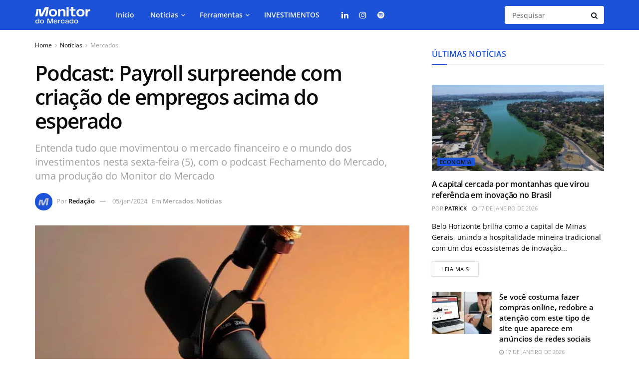

--- FILE ---
content_type: text/html; charset=UTF-8
request_url: https://monitordomercado.com.br/noticias/66050-podcast-payroll-surpreende-com-criacao-de-empregos-acima-do-esperado/
body_size: 39204
content:
<!doctype html>
<!--[if lt IE 7]> <html class="no-js lt-ie9 lt-ie8 lt-ie7" lang="pt-BR"> <![endif]-->
<!--[if IE 7]>    <html class="no-js lt-ie9 lt-ie8" lang="pt-BR"> <![endif]-->
<!--[if IE 8]>    <html class="no-js lt-ie9" lang="pt-BR"> <![endif]-->
<!--[if IE 9]>    <html class="no-js lt-ie10" lang="pt-BR"> <![endif]-->
<!--[if gt IE 8]><!--> <html class="no-js" lang="pt-BR"> <!--<![endif]-->
<head>
    <meta http-equiv="Content-Type" content="text/html; charset=UTF-8" />
    <meta name='viewport' content='width=device-width, initial-scale=1, user-scalable=yes' />
    <link rel="profile" href="https://gmpg.org/xfn/11" />
    <link rel="pingback" href="https://monitordomercado.com.br/xmlrpc.php" />
    <meta name='robots' content='index, follow, max-image-preview:large, max-snippet:-1, max-video-preview:-1' />
<meta property="og:type" content="article">
<meta property="og:title" content="Podcast: Payroll surpreende com criação de empregos acima do esperado">
<meta property="og:site_name" content="Monitor do Mercado">
<meta property="og:description" content="Entenda tudo que movimentou o mercado financeiro e o mundo dos investimentos nesta sexta-feira (5), com o podcast Fechamento do">
<meta property="og:url" content="https://monitordomercado.com.br/noticias/66050-podcast-payroll-surpreende-com-criacao-de-empregos-acima-do-esperado/">
<meta property="og:locale" content="pt_BR">
<meta property="og:image" content="https://monitordomercado.com.br/wp-content/uploads/2023/12/chris-lynch-Qruwi3Ur3Ak-unsplash-scaled.jpg">
<meta property="og:image:height" content="1920">
<meta property="og:image:width" content="2560">
<meta property="article:published_time" content="2024-01-05T17:53:37-03:00">
<meta property="article:modified_time" content="2024-01-05T17:53:39-03:00">
<meta property="article:section" content="Mercados">
<meta name="twitter:card" content="summary_large_image">
<meta name="twitter:title" content="Podcast: Payroll surpreende com criação de empregos acima do esperado">
<meta name="twitter:description" content="Entenda tudo que movimentou o mercado financeiro e o mundo dos investimentos nesta sexta-feira (5), com o podcast Fechamento do">
<meta name="twitter:url" content="https://monitordomercado.com.br/noticias/66050-podcast-payroll-surpreende-com-criacao-de-empregos-acima-do-esperado/">
<meta name="twitter:site" content="">
<meta name="twitter:image" content="https://monitordomercado.com.br/wp-content/uploads/2023/12/chris-lynch-Qruwi3Ur3Ak-unsplash-scaled.jpg">
<meta name="twitter:image:width" content="2560">
<meta name="twitter:image:height" content="1920">
			<script type="text/javascript">
			  var jnews_ajax_url = '/?ajax-request=jnews'
			</script>
			<script type="text/javascript">;window.jnews=window.jnews||{},window.jnews.library=window.jnews.library||{},window.jnews.library=function(){"use strict";var e=this;e.win=window,e.doc=document,e.noop=function(){},e.globalBody=e.doc.getElementsByTagName("body")[0],e.globalBody=e.globalBody?e.globalBody:e.doc,e.win.jnewsDataStorage=e.win.jnewsDataStorage||{_storage:new WeakMap,put:function(e,t,n){this._storage.has(e)||this._storage.set(e,new Map),this._storage.get(e).set(t,n)},get:function(e,t){return this._storage.get(e).get(t)},has:function(e,t){return this._storage.has(e)&&this._storage.get(e).has(t)},remove:function(e,t){var n=this._storage.get(e).delete(t);return 0===!this._storage.get(e).size&&this._storage.delete(e),n}},e.windowWidth=function(){return e.win.innerWidth||e.docEl.clientWidth||e.globalBody.clientWidth},e.windowHeight=function(){return e.win.innerHeight||e.docEl.clientHeight||e.globalBody.clientHeight},e.requestAnimationFrame=e.win.requestAnimationFrame||e.win.webkitRequestAnimationFrame||e.win.mozRequestAnimationFrame||e.win.msRequestAnimationFrame||window.oRequestAnimationFrame||function(e){return setTimeout(e,1e3/60)},e.cancelAnimationFrame=e.win.cancelAnimationFrame||e.win.webkitCancelAnimationFrame||e.win.webkitCancelRequestAnimationFrame||e.win.mozCancelAnimationFrame||e.win.msCancelRequestAnimationFrame||e.win.oCancelRequestAnimationFrame||function(e){clearTimeout(e)},e.classListSupport="classList"in document.createElement("_"),e.hasClass=e.classListSupport?function(e,t){return e.classList.contains(t)}:function(e,t){return e.className.indexOf(t)>=0},e.addClass=e.classListSupport?function(t,n){e.hasClass(t,n)||t.classList.add(n)}:function(t,n){e.hasClass(t,n)||(t.className+=" "+n)},e.removeClass=e.classListSupport?function(t,n){e.hasClass(t,n)&&t.classList.remove(n)}:function(t,n){e.hasClass(t,n)&&(t.className=t.className.replace(n,""))},e.objKeys=function(e){var t=[];for(var n in e)Object.prototype.hasOwnProperty.call(e,n)&&t.push(n);return t},e.isObjectSame=function(e,t){var n=!0;return JSON.stringify(e)!==JSON.stringify(t)&&(n=!1),n},e.extend=function(){for(var e,t,n,o=arguments[0]||{},i=1,a=arguments.length;i<a;i++)if(null!==(e=arguments[i]))for(t in e)o!==(n=e[t])&&void 0!==n&&(o[t]=n);return o},e.dataStorage=e.win.jnewsDataStorage,e.isVisible=function(e){return 0!==e.offsetWidth&&0!==e.offsetHeight||e.getBoundingClientRect().length},e.getHeight=function(e){return e.offsetHeight||e.clientHeight||e.getBoundingClientRect().height},e.getWidth=function(e){return e.offsetWidth||e.clientWidth||e.getBoundingClientRect().width},e.supportsPassive=!1;try{var t=Object.defineProperty({},"passive",{get:function(){e.supportsPassive=!0}});"createEvent"in e.doc?e.win.addEventListener("test",null,t):"fireEvent"in e.doc&&e.win.attachEvent("test",null)}catch(e){}e.passiveOption=!!e.supportsPassive&&{passive:!0},e.setStorage=function(e,t){e="jnews-"+e;var n={expired:Math.floor(((new Date).getTime()+432e5)/1e3)};t=Object.assign(n,t);localStorage.setItem(e,JSON.stringify(t))},e.getStorage=function(e){e="jnews-"+e;var t=localStorage.getItem(e);return null!==t&&0<t.length?JSON.parse(localStorage.getItem(e)):{}},e.expiredStorage=function(){var t,n="jnews-";for(var o in localStorage)o.indexOf(n)>-1&&"undefined"!==(t=e.getStorage(o.replace(n,""))).expired&&t.expired<Math.floor((new Date).getTime()/1e3)&&localStorage.removeItem(o)},e.addEvents=function(t,n,o){for(var i in n){var a=["touchstart","touchmove"].indexOf(i)>=0&&!o&&e.passiveOption;"createEvent"in e.doc?t.addEventListener(i,n[i],a):"fireEvent"in e.doc&&t.attachEvent("on"+i,n[i])}},e.removeEvents=function(t,n){for(var o in n)"createEvent"in e.doc?t.removeEventListener(o,n[o]):"fireEvent"in e.doc&&t.detachEvent("on"+o,n[o])},e.triggerEvents=function(t,n,o){var i;o=o||{detail:null};return"createEvent"in e.doc?(!(i=e.doc.createEvent("CustomEvent")||new CustomEvent(n)).initCustomEvent||i.initCustomEvent(n,!0,!1,o),void t.dispatchEvent(i)):"fireEvent"in e.doc?((i=e.doc.createEventObject()).eventType=n,void t.fireEvent("on"+i.eventType,i)):void 0},e.getParents=function(t,n){void 0===n&&(n=e.doc);for(var o=[],i=t.parentNode,a=!1;!a;)if(i){var r=i;r.querySelectorAll(n).length?a=!0:(o.push(r),i=r.parentNode)}else o=[],a=!0;return o},e.forEach=function(e,t,n){for(var o=0,i=e.length;o<i;o++)t.call(n,e[o],o)},e.getText=function(e){return e.innerText||e.textContent},e.setText=function(e,t){var n="object"==typeof t?t.innerText||t.textContent:t;e.innerText&&(e.innerText=n),e.textContent&&(e.textContent=n)},e.httpBuildQuery=function(t){return e.objKeys(t).reduce(function t(n){var o=arguments.length>1&&void 0!==arguments[1]?arguments[1]:null;return function(i,a){var r=n[a];a=encodeURIComponent(a);var s=o?"".concat(o,"[").concat(a,"]"):a;return null==r||"function"==typeof r?(i.push("".concat(s,"=")),i):["number","boolean","string"].includes(typeof r)?(i.push("".concat(s,"=").concat(encodeURIComponent(r))),i):(i.push(e.objKeys(r).reduce(t(r,s),[]).join("&")),i)}}(t),[]).join("&")},e.get=function(t,n,o,i){return o="function"==typeof o?o:e.noop,e.ajax("GET",t,n,o,i)},e.post=function(t,n,o,i){return o="function"==typeof o?o:e.noop,e.ajax("POST",t,n,o,i)},e.ajax=function(t,n,o,i,a){var r=new XMLHttpRequest,s=n,c=e.httpBuildQuery(o);if(t=-1!=["GET","POST"].indexOf(t)?t:"GET",r.open(t,s+("GET"==t?"?"+c:""),!0),"POST"==t&&r.setRequestHeader("Content-type","application/x-www-form-urlencoded"),r.setRequestHeader("X-Requested-With","XMLHttpRequest"),r.onreadystatechange=function(){4===r.readyState&&200<=r.status&&300>r.status&&"function"==typeof i&&i.call(void 0,r.response)},void 0!==a&&!a){return{xhr:r,send:function(){r.send("POST"==t?c:null)}}}return r.send("POST"==t?c:null),{xhr:r}},e.scrollTo=function(t,n,o){function i(e,t,n){this.start=this.position(),this.change=e-this.start,this.currentTime=0,this.increment=20,this.duration=void 0===n?500:n,this.callback=t,this.finish=!1,this.animateScroll()}return Math.easeInOutQuad=function(e,t,n,o){return(e/=o/2)<1?n/2*e*e+t:-n/2*(--e*(e-2)-1)+t},i.prototype.stop=function(){this.finish=!0},i.prototype.move=function(t){e.doc.documentElement.scrollTop=t,e.globalBody.parentNode.scrollTop=t,e.globalBody.scrollTop=t},i.prototype.position=function(){return e.doc.documentElement.scrollTop||e.globalBody.parentNode.scrollTop||e.globalBody.scrollTop},i.prototype.animateScroll=function(){this.currentTime+=this.increment;var t=Math.easeInOutQuad(this.currentTime,this.start,this.change,this.duration);this.move(t),this.currentTime<this.duration&&!this.finish?e.requestAnimationFrame.call(e.win,this.animateScroll.bind(this)):this.callback&&"function"==typeof this.callback&&this.callback()},new i(t,n,o)},e.unwrap=function(t){var n,o=t;e.forEach(t,(function(e,t){n?n+=e:n=e})),o.replaceWith(n)},e.performance={start:function(e){performance.mark(e+"Start")},stop:function(e){performance.mark(e+"End"),performance.measure(e,e+"Start",e+"End")}},e.fps=function(){var t=0,n=0,o=0;!function(){var i=t=0,a=0,r=0,s=document.getElementById("fpsTable"),c=function(t){void 0===document.getElementsByTagName("body")[0]?e.requestAnimationFrame.call(e.win,(function(){c(t)})):document.getElementsByTagName("body")[0].appendChild(t)};null===s&&((s=document.createElement("div")).style.position="fixed",s.style.top="120px",s.style.left="10px",s.style.width="100px",s.style.height="20px",s.style.border="1px solid black",s.style.fontSize="11px",s.style.zIndex="100000",s.style.backgroundColor="white",s.id="fpsTable",c(s));var l=function(){o++,n=Date.now(),(a=(o/(r=(n-t)/1e3)).toPrecision(2))!=i&&(i=a,s.innerHTML=i+"fps"),1<r&&(t=n,o=0),e.requestAnimationFrame.call(e.win,l)};l()}()},e.instr=function(e,t){for(var n=0;n<t.length;n++)if(-1!==e.toLowerCase().indexOf(t[n].toLowerCase()))return!0},e.winLoad=function(t,n){function o(o){if("complete"===e.doc.readyState||"interactive"===e.doc.readyState)return!o||n?setTimeout(t,n||1):t(o),1}o()||e.addEvents(e.win,{load:o})},e.docReady=function(t,n){function o(o){if("complete"===e.doc.readyState||"interactive"===e.doc.readyState)return!o||n?setTimeout(t,n||1):t(o),1}o()||e.addEvents(e.doc,{DOMContentLoaded:o})},e.fireOnce=function(){e.docReady((function(){e.assets=e.assets||[],e.assets.length&&(e.boot(),e.load_assets())}),50)},e.boot=function(){e.length&&e.doc.querySelectorAll("style[media]").forEach((function(e){"not all"==e.getAttribute("media")&&e.removeAttribute("media")}))},e.create_js=function(t,n){var o=e.doc.createElement("script");switch(o.setAttribute("src",t),n){case"defer":o.setAttribute("defer",!0);break;case"async":o.setAttribute("async",!0);break;case"deferasync":o.setAttribute("defer",!0),o.setAttribute("async",!0)}e.globalBody.appendChild(o)},e.load_assets=function(){"object"==typeof e.assets&&e.forEach(e.assets.slice(0),(function(t,n){var o="";t.defer&&(o+="defer"),t.async&&(o+="async"),e.create_js(t.url,o);var i=e.assets.indexOf(t);i>-1&&e.assets.splice(i,1)})),e.assets=jnewsoption.au_scripts=window.jnewsads=[]},e.setCookie=function(e,t,n){var o="";if(n){var i=new Date;i.setTime(i.getTime()+24*n*60*60*1e3),o="; expires="+i.toUTCString()}document.cookie=e+"="+(t||"")+o+"; path=/"},e.getCookie=function(e){for(var t=e+"=",n=document.cookie.split(";"),o=0;o<n.length;o++){for(var i=n[o];" "==i.charAt(0);)i=i.substring(1,i.length);if(0==i.indexOf(t))return i.substring(t.length,i.length)}return null},e.eraseCookie=function(e){document.cookie=e+"=; Path=/; Expires=Thu, 01 Jan 1970 00:00:01 GMT;"},e.docReady((function(){e.globalBody=e.globalBody==e.doc?e.doc.getElementsByTagName("body")[0]:e.globalBody,e.globalBody=e.globalBody?e.globalBody:e.doc})),e.winLoad((function(){e.winLoad((function(){var t=!1;if(void 0!==window.jnewsadmin)if(void 0!==window.file_version_checker){var n=e.objKeys(window.file_version_checker);n.length?n.forEach((function(e){t||"10.0.4"===window.file_version_checker[e]||(t=!0)})):t=!0}else t=!0;t&&(window.jnewsHelper.getMessage(),window.jnewsHelper.getNotice())}),2500)}))},window.jnews.library=new window.jnews.library;</script>
	<!-- This site is optimized with the Yoast SEO plugin v26.6 - https://yoast.com/wordpress/plugins/seo/ -->
	<title>Podcast: Payroll surpreende com criação de empregos acima do esperado - Monitor do Mercado</title>
<link data-rocket-preload as="style" data-wpr-hosted-gf-parameters="family=Open%20Sans%3Aregular%2C600&display=swap" href="https://monitordomercado.com.br/wp-content/cache/fonts/1/google-fonts/css/8/1/1/34c1555831119f21af3308b9f3f08.css" rel="preload">
<link data-wpr-hosted-gf-parameters="family=Open%20Sans%3Aregular%2C600&display=swap" href="https://monitordomercado.com.br/wp-content/cache/fonts/1/google-fonts/css/8/1/1/34c1555831119f21af3308b9f3f08.css" media="print" onload="this.media=&#039;all&#039;" rel="stylesheet">
<noscript data-wpr-hosted-gf-parameters=""><link rel="stylesheet" href="https://fonts.googleapis.com/css?family=Open%20Sans%3Aregular%2C600&#038;display=swap"></noscript>
	<link rel="canonical" href="https://monitordomercado.com.br/noticias/66050-podcast-payroll-surpreende-com-criacao-de-empregos-acima-do-esperado/" />
	<meta property="og:locale" content="pt_BR" />
	<meta property="og:type" content="article" />
	<meta property="og:title" content="Podcast: Payroll surpreende com criação de empregos acima do esperado - Monitor do Mercado" />
	<meta property="og:description" content="Entenda tudo que movimentou o mercado financeiro e o mundo dos investimentos nesta sexta-feira (5), com o podcast Fechamento do Mercado, uma produção do Monitor do Mercado" />
	<meta property="og:url" content="https://monitordomercado.com.br/noticias/66050-podcast-payroll-surpreende-com-criacao-de-empregos-acima-do-esperado/" />
	<meta property="og:site_name" content="Monitor do Mercado" />
	<meta property="article:published_time" content="2024-01-05T20:53:37+00:00" />
	<meta property="article:modified_time" content="2024-01-05T20:53:39+00:00" />
	<meta property="og:image" content="https://monitordomercado.com.br/wp-content/uploads/2023/12/chris-lynch-Qruwi3Ur3Ak-unsplash-scaled.jpg" />
	<meta property="og:image:width" content="2560" />
	<meta property="og:image:height" content="1920" />
	<meta property="og:image:type" content="image/jpeg" />
	<meta name="author" content="Redação" />
	<meta name="twitter:card" content="summary_large_image" />
	<meta name="twitter:label1" content="Escrito por" />
	<meta name="twitter:data1" content="Redação" />
	<meta name="twitter:label2" content="Est. tempo de leitura" />
	<meta name="twitter:data2" content="3 minutos" />
	<!-- / Yoast SEO plugin. -->


<link rel='dns-prefetch' href='//fonts.googleapis.com' />
<link rel='preconnect' href='https://fonts.gstatic.com' />
<link rel="alternate" type="application/rss+xml" title="Feed para Monitor do Mercado &raquo;" href="https://monitordomercado.com.br/feed/" />
<link rel="alternate" type="application/rss+xml" title="Feed de comentários para Monitor do Mercado &raquo;" href="https://monitordomercado.com.br/comments/feed/" />
<style id='wp-emoji-styles-inline-css' type='text/css'>

	img.wp-smiley, img.emoji {
		display: inline !important;
		border: none !important;
		box-shadow: none !important;
		height: 1em !important;
		width: 1em !important;
		margin: 0 0.07em !important;
		vertical-align: -0.1em !important;
		background: none !important;
		padding: 0 !important;
	}
</style>
<link rel='stylesheet' id='wp-block-library-css' href='https://monitordomercado.com.br/wp-includes/css/dist/block-library/style.min.css?ver=6.7' type='text/css' media='all' />
<link rel='stylesheet' id='jnews-faq-css' href='https://monitordomercado.com.br/wp-content/plugins/jnews-essential/assets/css/faq.css?ver=12.0.3' type='text/css' media='all' />
<style id='classic-theme-styles-inline-css' type='text/css'>
/*! This file is auto-generated */
.wp-block-button__link{color:#fff;background-color:#32373c;border-radius:9999px;box-shadow:none;text-decoration:none;padding:calc(.667em + 2px) calc(1.333em + 2px);font-size:1.125em}.wp-block-file__button{background:#32373c;color:#fff;text-decoration:none}
</style>
<style id='global-styles-inline-css' type='text/css'>
:root{--wp--preset--aspect-ratio--square: 1;--wp--preset--aspect-ratio--4-3: 4/3;--wp--preset--aspect-ratio--3-4: 3/4;--wp--preset--aspect-ratio--3-2: 3/2;--wp--preset--aspect-ratio--2-3: 2/3;--wp--preset--aspect-ratio--16-9: 16/9;--wp--preset--aspect-ratio--9-16: 9/16;--wp--preset--color--black: #000000;--wp--preset--color--cyan-bluish-gray: #abb8c3;--wp--preset--color--white: #ffffff;--wp--preset--color--pale-pink: #f78da7;--wp--preset--color--vivid-red: #cf2e2e;--wp--preset--color--luminous-vivid-orange: #ff6900;--wp--preset--color--luminous-vivid-amber: #fcb900;--wp--preset--color--light-green-cyan: #7bdcb5;--wp--preset--color--vivid-green-cyan: #00d084;--wp--preset--color--pale-cyan-blue: #8ed1fc;--wp--preset--color--vivid-cyan-blue: #0693e3;--wp--preset--color--vivid-purple: #9b51e0;--wp--preset--gradient--vivid-cyan-blue-to-vivid-purple: linear-gradient(135deg,rgba(6,147,227,1) 0%,rgb(155,81,224) 100%);--wp--preset--gradient--light-green-cyan-to-vivid-green-cyan: linear-gradient(135deg,rgb(122,220,180) 0%,rgb(0,208,130) 100%);--wp--preset--gradient--luminous-vivid-amber-to-luminous-vivid-orange: linear-gradient(135deg,rgba(252,185,0,1) 0%,rgba(255,105,0,1) 100%);--wp--preset--gradient--luminous-vivid-orange-to-vivid-red: linear-gradient(135deg,rgba(255,105,0,1) 0%,rgb(207,46,46) 100%);--wp--preset--gradient--very-light-gray-to-cyan-bluish-gray: linear-gradient(135deg,rgb(238,238,238) 0%,rgb(169,184,195) 100%);--wp--preset--gradient--cool-to-warm-spectrum: linear-gradient(135deg,rgb(74,234,220) 0%,rgb(151,120,209) 20%,rgb(207,42,186) 40%,rgb(238,44,130) 60%,rgb(251,105,98) 80%,rgb(254,248,76) 100%);--wp--preset--gradient--blush-light-purple: linear-gradient(135deg,rgb(255,206,236) 0%,rgb(152,150,240) 100%);--wp--preset--gradient--blush-bordeaux: linear-gradient(135deg,rgb(254,205,165) 0%,rgb(254,45,45) 50%,rgb(107,0,62) 100%);--wp--preset--gradient--luminous-dusk: linear-gradient(135deg,rgb(255,203,112) 0%,rgb(199,81,192) 50%,rgb(65,88,208) 100%);--wp--preset--gradient--pale-ocean: linear-gradient(135deg,rgb(255,245,203) 0%,rgb(182,227,212) 50%,rgb(51,167,181) 100%);--wp--preset--gradient--electric-grass: linear-gradient(135deg,rgb(202,248,128) 0%,rgb(113,206,126) 100%);--wp--preset--gradient--midnight: linear-gradient(135deg,rgb(2,3,129) 0%,rgb(40,116,252) 100%);--wp--preset--font-size--small: 13px;--wp--preset--font-size--medium: 20px;--wp--preset--font-size--large: 36px;--wp--preset--font-size--x-large: 42px;--wp--preset--spacing--20: 0.44rem;--wp--preset--spacing--30: 0.67rem;--wp--preset--spacing--40: 1rem;--wp--preset--spacing--50: 1.5rem;--wp--preset--spacing--60: 2.25rem;--wp--preset--spacing--70: 3.38rem;--wp--preset--spacing--80: 5.06rem;--wp--preset--shadow--natural: 6px 6px 9px rgba(0, 0, 0, 0.2);--wp--preset--shadow--deep: 12px 12px 50px rgba(0, 0, 0, 0.4);--wp--preset--shadow--sharp: 6px 6px 0px rgba(0, 0, 0, 0.2);--wp--preset--shadow--outlined: 6px 6px 0px -3px rgba(255, 255, 255, 1), 6px 6px rgba(0, 0, 0, 1);--wp--preset--shadow--crisp: 6px 6px 0px rgba(0, 0, 0, 1);}:where(.is-layout-flex){gap: 0.5em;}:where(.is-layout-grid){gap: 0.5em;}body .is-layout-flex{display: flex;}.is-layout-flex{flex-wrap: wrap;align-items: center;}.is-layout-flex > :is(*, div){margin: 0;}body .is-layout-grid{display: grid;}.is-layout-grid > :is(*, div){margin: 0;}:where(.wp-block-columns.is-layout-flex){gap: 2em;}:where(.wp-block-columns.is-layout-grid){gap: 2em;}:where(.wp-block-post-template.is-layout-flex){gap: 1.25em;}:where(.wp-block-post-template.is-layout-grid){gap: 1.25em;}.has-black-color{color: var(--wp--preset--color--black) !important;}.has-cyan-bluish-gray-color{color: var(--wp--preset--color--cyan-bluish-gray) !important;}.has-white-color{color: var(--wp--preset--color--white) !important;}.has-pale-pink-color{color: var(--wp--preset--color--pale-pink) !important;}.has-vivid-red-color{color: var(--wp--preset--color--vivid-red) !important;}.has-luminous-vivid-orange-color{color: var(--wp--preset--color--luminous-vivid-orange) !important;}.has-luminous-vivid-amber-color{color: var(--wp--preset--color--luminous-vivid-amber) !important;}.has-light-green-cyan-color{color: var(--wp--preset--color--light-green-cyan) !important;}.has-vivid-green-cyan-color{color: var(--wp--preset--color--vivid-green-cyan) !important;}.has-pale-cyan-blue-color{color: var(--wp--preset--color--pale-cyan-blue) !important;}.has-vivid-cyan-blue-color{color: var(--wp--preset--color--vivid-cyan-blue) !important;}.has-vivid-purple-color{color: var(--wp--preset--color--vivid-purple) !important;}.has-black-background-color{background-color: var(--wp--preset--color--black) !important;}.has-cyan-bluish-gray-background-color{background-color: var(--wp--preset--color--cyan-bluish-gray) !important;}.has-white-background-color{background-color: var(--wp--preset--color--white) !important;}.has-pale-pink-background-color{background-color: var(--wp--preset--color--pale-pink) !important;}.has-vivid-red-background-color{background-color: var(--wp--preset--color--vivid-red) !important;}.has-luminous-vivid-orange-background-color{background-color: var(--wp--preset--color--luminous-vivid-orange) !important;}.has-luminous-vivid-amber-background-color{background-color: var(--wp--preset--color--luminous-vivid-amber) !important;}.has-light-green-cyan-background-color{background-color: var(--wp--preset--color--light-green-cyan) !important;}.has-vivid-green-cyan-background-color{background-color: var(--wp--preset--color--vivid-green-cyan) !important;}.has-pale-cyan-blue-background-color{background-color: var(--wp--preset--color--pale-cyan-blue) !important;}.has-vivid-cyan-blue-background-color{background-color: var(--wp--preset--color--vivid-cyan-blue) !important;}.has-vivid-purple-background-color{background-color: var(--wp--preset--color--vivid-purple) !important;}.has-black-border-color{border-color: var(--wp--preset--color--black) !important;}.has-cyan-bluish-gray-border-color{border-color: var(--wp--preset--color--cyan-bluish-gray) !important;}.has-white-border-color{border-color: var(--wp--preset--color--white) !important;}.has-pale-pink-border-color{border-color: var(--wp--preset--color--pale-pink) !important;}.has-vivid-red-border-color{border-color: var(--wp--preset--color--vivid-red) !important;}.has-luminous-vivid-orange-border-color{border-color: var(--wp--preset--color--luminous-vivid-orange) !important;}.has-luminous-vivid-amber-border-color{border-color: var(--wp--preset--color--luminous-vivid-amber) !important;}.has-light-green-cyan-border-color{border-color: var(--wp--preset--color--light-green-cyan) !important;}.has-vivid-green-cyan-border-color{border-color: var(--wp--preset--color--vivid-green-cyan) !important;}.has-pale-cyan-blue-border-color{border-color: var(--wp--preset--color--pale-cyan-blue) !important;}.has-vivid-cyan-blue-border-color{border-color: var(--wp--preset--color--vivid-cyan-blue) !important;}.has-vivid-purple-border-color{border-color: var(--wp--preset--color--vivid-purple) !important;}.has-vivid-cyan-blue-to-vivid-purple-gradient-background{background: var(--wp--preset--gradient--vivid-cyan-blue-to-vivid-purple) !important;}.has-light-green-cyan-to-vivid-green-cyan-gradient-background{background: var(--wp--preset--gradient--light-green-cyan-to-vivid-green-cyan) !important;}.has-luminous-vivid-amber-to-luminous-vivid-orange-gradient-background{background: var(--wp--preset--gradient--luminous-vivid-amber-to-luminous-vivid-orange) !important;}.has-luminous-vivid-orange-to-vivid-red-gradient-background{background: var(--wp--preset--gradient--luminous-vivid-orange-to-vivid-red) !important;}.has-very-light-gray-to-cyan-bluish-gray-gradient-background{background: var(--wp--preset--gradient--very-light-gray-to-cyan-bluish-gray) !important;}.has-cool-to-warm-spectrum-gradient-background{background: var(--wp--preset--gradient--cool-to-warm-spectrum) !important;}.has-blush-light-purple-gradient-background{background: var(--wp--preset--gradient--blush-light-purple) !important;}.has-blush-bordeaux-gradient-background{background: var(--wp--preset--gradient--blush-bordeaux) !important;}.has-luminous-dusk-gradient-background{background: var(--wp--preset--gradient--luminous-dusk) !important;}.has-pale-ocean-gradient-background{background: var(--wp--preset--gradient--pale-ocean) !important;}.has-electric-grass-gradient-background{background: var(--wp--preset--gradient--electric-grass) !important;}.has-midnight-gradient-background{background: var(--wp--preset--gradient--midnight) !important;}.has-small-font-size{font-size: var(--wp--preset--font-size--small) !important;}.has-medium-font-size{font-size: var(--wp--preset--font-size--medium) !important;}.has-large-font-size{font-size: var(--wp--preset--font-size--large) !important;}.has-x-large-font-size{font-size: var(--wp--preset--font-size--x-large) !important;}
:where(.wp-block-post-template.is-layout-flex){gap: 1.25em;}:where(.wp-block-post-template.is-layout-grid){gap: 1.25em;}
:where(.wp-block-columns.is-layout-flex){gap: 2em;}:where(.wp-block-columns.is-layout-grid){gap: 2em;}
:root :where(.wp-block-pullquote){font-size: 1.5em;line-height: 1.6;}
</style>
<link rel='stylesheet' id='elementor-frontend-css' href='https://monitordomercado.com.br/wp-content/plugins/elementor/assets/css/frontend.min.css?ver=3.33.5' type='text/css' media='all' />

<link rel='stylesheet' id='mediaelement-css' href='https://monitordomercado.com.br/wp-includes/js/mediaelement/mediaelementplayer-legacy.min.css?ver=4.2.17' type='text/css' media='all' />
<link rel='stylesheet' id='wp-mediaelement-css' href='https://monitordomercado.com.br/wp-includes/js/mediaelement/wp-mediaelement.min.css?ver=6.7' type='text/css' media='all' />
<link rel='stylesheet' id='font-awesome-css' href='https://monitordomercado.com.br/wp-content/plugins/elementor/assets/lib/font-awesome/css/font-awesome.min.css?ver=4.7.0' type='text/css' media='all' />
<link rel='preload' as='font' type='font/woff2' crossorigin id='font-awesome-webfont-css' href='https://monitordomercado.com.br/wp-content/themes/jnews/assets/fonts/font-awesome/fonts/fontawesome-webfont.woff2?v=4.7.0' type='text/css' media='all' />
<link rel='preload' as='font' type='font/woff' crossorigin id='jnews-icon-webfont-css' href='https://monitordomercado.com.br/wp-content/themes/jnews/assets/fonts/jegicon/fonts/jegicon.woff' type='text/css' media='all' />
<link rel='preload' as='font' type='font/woff2' crossorigin id='elementor-font-awesome-webfont-css' href='https://monitordomercado.com.br/wp-content/plugins/elementor/assets/lib/font-awesome/fonts/fontawesome-webfont.woff2?v=4.7.0' type='text/css' media='all' />
<link rel='stylesheet' id='jnews-icon-css' href='https://monitordomercado.com.br/wp-content/themes/jnews/assets/fonts/jegicon/jegicon.css?ver=12.0.3' type='text/css' media='all' />
<link rel='stylesheet' id='jscrollpane-css' href='https://monitordomercado.com.br/wp-content/themes/jnews/assets/css/jquery.jscrollpane.css?ver=12.0.3' type='text/css' media='all' />
<link rel='stylesheet' id='oknav-css' href='https://monitordomercado.com.br/wp-content/themes/jnews/assets/css/okayNav.css?ver=12.0.3' type='text/css' media='all' />
<link rel='stylesheet' id='magnific-popup-css' href='https://monitordomercado.com.br/wp-content/themes/jnews/assets/css/magnific-popup.css?ver=12.0.3' type='text/css' media='all' />
<link rel='stylesheet' id='chosen-css' href='https://monitordomercado.com.br/wp-content/themes/jnews/assets/css/chosen/chosen.css?ver=12.0.3' type='text/css' media='all' />
<link rel='stylesheet' id='jnews-main-css' href='https://monitordomercado.com.br/wp-content/themes/jnews/assets/css/main.css?ver=12.0.3' type='text/css' media='all' />
<link rel='stylesheet' id='jnews-pages-css' href='https://monitordomercado.com.br/wp-content/themes/jnews/assets/css/pages.css?ver=12.0.3' type='text/css' media='all' />
<link rel='stylesheet' id='jnews-single-css' href='https://monitordomercado.com.br/wp-content/themes/jnews/assets/css/single.css?ver=12.0.3' type='text/css' media='all' />
<link rel='stylesheet' id='jnews-responsive-css' href='https://monitordomercado.com.br/wp-content/themes/jnews/assets/css/responsive.css?ver=12.0.3' type='text/css' media='all' />
<link rel='stylesheet' id='jnews-pb-temp-css' href='https://monitordomercado.com.br/wp-content/themes/jnews/assets/css/pb-temp.css?ver=12.0.3' type='text/css' media='all' />
<link rel='stylesheet' id='jnews-elementor-css' href='https://monitordomercado.com.br/wp-content/themes/jnews/assets/css/elementor-frontend.css?ver=12.0.3' type='text/css' media='all' />
<link rel='stylesheet' id='jnews-style-css' href='https://monitordomercado.com.br/wp-content/themes/jnews/style.css?ver=12.0.3' type='text/css' media='all' />
<link rel='stylesheet' id='jnews-darkmode-css' href='https://monitordomercado.com.br/wp-content/themes/jnews/assets/css/darkmode.css?ver=12.0.3' type='text/css' media='all' />
<style id='rocket-lazyload-inline-css' type='text/css'>
.rll-youtube-player{position:relative;padding-bottom:56.23%;height:0;overflow:hidden;max-width:100%;}.rll-youtube-player:focus-within{outline: 2px solid currentColor;outline-offset: 5px;}.rll-youtube-player iframe{position:absolute;top:0;left:0;width:100%;height:100%;z-index:100;background:0 0}.rll-youtube-player img{bottom:0;display:block;left:0;margin:auto;max-width:100%;width:100%;position:absolute;right:0;top:0;border:none;height:auto;-webkit-transition:.4s all;-moz-transition:.4s all;transition:.4s all}.rll-youtube-player img:hover{-webkit-filter:brightness(75%)}.rll-youtube-player .play{height:100%;width:100%;left:0;top:0;position:absolute;background:url(https://monitordomercado.com.br/wp-content/plugins/wp-rocket/assets/img/youtube.png) no-repeat center;background-color: transparent !important;cursor:pointer;border:none;}.wp-embed-responsive .wp-has-aspect-ratio .rll-youtube-player{position:absolute;padding-bottom:0;width:100%;height:100%;top:0;bottom:0;left:0;right:0}
</style>
<link rel='stylesheet' id='jnews-select-share-css' href='https://monitordomercado.com.br/wp-content/plugins/jnews-social-share/assets/css/plugin.css' type='text/css' media='all' />
<script type="text/javascript" src="https://monitordomercado.com.br/wp-includes/js/jquery/jquery.min.js?ver=3.7.1" id="jquery-core-js" data-rocket-defer defer></script>
<script type="text/javascript" src="https://monitordomercado.com.br/wp-includes/js/jquery/jquery-migrate.min.js?ver=3.4.1" id="jquery-migrate-js" data-rocket-defer defer></script>
<script type="text/javascript" id="seo-automated-link-building-js-extra">
/* <![CDATA[ */
var seoAutomatedLinkBuilding = {"ajaxUrl":"https:\/\/monitordomercado.com.br\/wp-admin\/admin-ajax.php"};
/* ]]> */
</script>
<script type="text/javascript" src="https://monitordomercado.com.br/wp-content/plugins/seo-automated-link-building/js/seo-automated-link-building.js?ver=6.7" id="seo-automated-link-building-js" data-rocket-defer defer></script>
<link rel="https://api.w.org/" href="https://monitordomercado.com.br/wp-json/" /><link rel="alternate" title="JSON" type="application/json" href="https://monitordomercado.com.br/wp-json/wp/v2/posts/66050" /><link rel="EditURI" type="application/rsd+xml" title="RSD" href="https://monitordomercado.com.br/xmlrpc.php?rsd" />
<meta name="generator" content="WordPress 6.7" />
<link rel='shortlink' href='https://monitordomercado.com.br/?p=66050' />
<link rel="alternate" title="oEmbed (JSON)" type="application/json+oembed" href="https://monitordomercado.com.br/wp-json/oembed/1.0/embed?url=https%3A%2F%2Fmonitordomercado.com.br%2Fnoticias%2F66050-podcast-payroll-surpreende-com-criacao-de-empregos-acima-do-esperado%2F" />
<link rel="alternate" title="oEmbed (XML)" type="text/xml+oembed" href="https://monitordomercado.com.br/wp-json/oembed/1.0/embed?url=https%3A%2F%2Fmonitordomercado.com.br%2Fnoticias%2F66050-podcast-payroll-surpreende-com-criacao-de-empregos-acima-do-esperado%2F&#038;format=xml" />
<script src="https://cache.myth.dev/display/63b8ea99-d3fa-4807-814c-52b13418431d.js?v=1768690985" defer></script><!-- HFCM by 99 Robots - Snippet # 3: neural -->
<script async defer data-domain="monitordomercado.com.br" src="https://tracker.myth.dev/js/worker.js"></script>
<!-- Google tag (gtag.js) -->
<script async src="https://www.googletagmanager.com/gtag/js?id=G-W3C1XTJ836"></script>
<script>
  window.dataLayer = window.dataLayer || [];
  function gtag(){dataLayer.push(arguments);}
  gtag('js', new Date());
  gtag('config', ' G-W3C1XTJ836');
</script>
<!-- /end HFCM by 99 Robots -->
<!-- HFCM by 99 Robots - Snippet # 7: insurads -->
<script async src="https://cdn.insurads.com/bootstrap/SHNQKEI4.js"></script>
<!-- /end HFCM by 99 Robots -->
<!-- HFCM by 99 Robots - Snippet # 8: pixel -->
<!-- Meta Pixel Code -->
<script>
!function(f,b,e,v,n,t,s)
{if(f.fbq)return;n=f.fbq=function(){n.callMethod?
n.callMethod.apply(n,arguments):n.queue.push(arguments)};
if(!f._fbq)f._fbq=n;n.push=n;n.loaded=!0;n.version='2.0';
n.queue=[];t=b.createElement(e);t.async=!0;
t.src=v;s=b.getElementsByTagName(e)[0];
s.parentNode.insertBefore(t,s)}(window, document,'script',
'https://connect.facebook.net/en_US/fbevents.js');
fbq('init', '2050282045119042');
fbq('track', 'PageView');
</script>
<noscript><img height="1" width="1" style="display:none"
src="https://www.facebook.com/tr?id=2050282045119042&ev=PageView&noscript=1"
/></noscript>
<!-- End Meta Pixel Code -->
<!-- Google tag (gtag.js) -->
<script async src="https://www.googletagmanager.com/gtag/js?id=AW-17620071462"></script>
<script>
  window.dataLayer = window.dataLayer || [];
  function gtag(){dataLayer.push(arguments);}
  gtag('js', new Date());

  gtag('config', 'AW-17620071462');
</script>

<!-- /end HFCM by 99 Robots -->
<meta name="generator" content="Elementor 3.33.5; features: e_font_icon_svg, additional_custom_breakpoints; settings: css_print_method-external, google_font-enabled, font_display-swap">

<!-- Schema & Structured Data For WP v1.53 - -->
<script type="application/ld+json" class="saswp-schema-markup-output">
[{"@context":"https:\/\/schema.org\/","@graph":[{"@context":"https:\/\/schema.org\/","@type":"SiteNavigationElement","@id":"https:\/\/monitordomercado.com.br\/#homepages","name":"Homepages","url":"https:\/\/monitordomercado.com.br\/home-1\/"},{"@context":"https:\/\/schema.org\/","@type":"SiteNavigationElement","@id":"https:\/\/monitordomercado.com.br\/#home-layout-1","name":"Home - Layout 1","url":"https:\/\/monitordomercado.com.br\/home-1\/"}]}]
</script>

			<style>
				.e-con.e-parent:nth-of-type(n+4):not(.e-lazyloaded):not(.e-no-lazyload),
				.e-con.e-parent:nth-of-type(n+4):not(.e-lazyloaded):not(.e-no-lazyload) * {
					background-image: none !important;
				}
				@media screen and (max-height: 1024px) {
					.e-con.e-parent:nth-of-type(n+3):not(.e-lazyloaded):not(.e-no-lazyload),
					.e-con.e-parent:nth-of-type(n+3):not(.e-lazyloaded):not(.e-no-lazyload) * {
						background-image: none !important;
					}
				}
				@media screen and (max-height: 640px) {
					.e-con.e-parent:nth-of-type(n+2):not(.e-lazyloaded):not(.e-no-lazyload),
					.e-con.e-parent:nth-of-type(n+2):not(.e-lazyloaded):not(.e-no-lazyload) * {
						background-image: none !important;
					}
				}
			</style>
			<script type='application/ld+json'>{"@context":"http:\/\/schema.org","@type":"Organization","@id":"https:\/\/monitordomercado.com.br\/#organization","url":"https:\/\/monitordomercado.com.br\/","name":"Monitor Mercado ","logo":{"@type":"ImageObject","url":"https:\/\/monitordomercado.com.br\/wp-content\/uploads\/2025\/11\/logo-MDM_vertical-2-azul.png"},"sameAs":["https:\/\/br.linkedin.com\/company\/monitordomercado","https:\/\/www.instagram.com\/monitordomercado"]}</script>
<script type='application/ld+json'>{"@context":"http:\/\/schema.org","@type":"WebSite","@id":"https:\/\/monitordomercado.com.br\/#website","url":"https:\/\/monitordomercado.com.br\/","name":"Monitor Mercado ","potentialAction":{"@type":"SearchAction","target":"https:\/\/monitordomercado.com.br\/?s={search_term_string}","query-input":"required name=search_term_string"}}</script>
<link rel="icon" href="https://monitordomercado.com.br/wp-content/uploads/2025/04/cropped-M-Monitor_perfil-scaled-1-32x32.jpg" sizes="32x32" />
<link rel="icon" href="https://monitordomercado.com.br/wp-content/uploads/2025/04/cropped-M-Monitor_perfil-scaled-1-192x192.jpg" sizes="192x192" />
<link rel="apple-touch-icon" href="https://monitordomercado.com.br/wp-content/uploads/2025/04/cropped-M-Monitor_perfil-scaled-1-180x180.jpg" />
<meta name="msapplication-TileImage" content="https://monitordomercado.com.br/wp-content/uploads/2025/04/cropped-M-Monitor_perfil-scaled-1-270x270.jpg" />
<script>
 window._taboola = window._taboola || [];
 _taboola.push({article:'auto'});
 !function (e, f, u, i) {
 if (!document.getElementById(i)){
 e.async = 1;
 e.src = u;
 e.id = i;
 f.parentNode.insertBefore(e, f);
 }
 }(document.createElement('script'),
 document.getElementsByTagName('script')[0],
 '//cdn.taboola.com/libtrc/myth2-network/loader.js',
 'tb_loader_script');
 if(window.performance && typeof window.performance.mark == 'function')
 {window.performance.mark('tbl_ic');}

</script>		<style type="text/css" id="wp-custom-css">
			      #formulario-monitor-mercado-4e81132c7dd809ad1ea8 {
        max-width: 616px;
        border: solid 1px #f5a623;
        border-radius: 6px;
        margin: auto;
      }



        #formulario-monitor-mercado-4e81132c7dd809ad1ea8 h2 {
          position: relative;
        }

        #formulario-monitor-mercado-4e81132c7dd809ad1ea8 h2::after {
          /* orange line after last paragraph */
          content: "";
          display: block;
          position: absolute;
          left: 0;
          bottom: -10px;
          width: 50px;
          height: 2px;
          background-color: #f5a623;
          margin-top: 10px;
        }



        #formulario-monitor-mercado-4e81132c7dd809ad1ea8 #rd-button-lrv4f5g9 {
          padding: 0;
          height: 36px;
        }

        #formulario-monitor-mercado-4e81132c7dd809ad1ea8 {
          max-width: 616px;
          border: solid 1px #f5a623;
          padding-right: 30px;
          border-radius: 6px;
          margin: auto;
        }
      }

.elementor-kit-9 a {
	color: #fff !important
}

.jeg_logo_img {
	min-width: 100px !important;
}

.jeg_block_title {
	color: #1c52d8 !important
}

.jeg_pl_xs_4 .jeg_postblock_content::before {
  content: "-"; /* substitui a seta por um traço */
  font-family: initial; /* opcional, para garantir que use a fonte padrão */
  font-size: 1em; /* ajuste o tamanho conforme necessário */
  margin-right: 5px; /* espaçamento, se quiser */
	font-weight: 700;
}

.home-news-custom-btn {
	margin-top: auto !important;
}

.category-economia, .category-imoveis, .category-destaques, .category-commodities {
	color: #fff !important;
}

		</style>
		<script defer data-site="ca07c8dcad7afe24" src="https://nextgen.mythtracker.com/nextgen.js?v=22"></script><noscript><style id="rocket-lazyload-nojs-css">.rll-youtube-player, [data-lazy-src]{display:none !important;}</style></noscript><meta name="generator" content="WP Rocket 3.20.2" data-wpr-features="wpr_defer_js wpr_lazyload_images wpr_lazyload_iframes wpr_preload_links wpr_host_fonts_locally wpr_desktop" /></head>
<body class="post-template-default single single-post postid-66050 single-format-standard wp-embed-responsive jeg_toggle_light jeg_single_tpl_1 jnews jsc_normal elementor-default elementor-kit-9">

    
    
    <div data-rocket-location-hash="8fa763ee20935b6aebfbc8ae3c22c68d" class="jeg_ad jeg_ad_top jnews_header_top_ads">
        <div class='ads-wrapper  '></div>    </div>

    <!-- The Main Wrapper
    ============================================= -->
    <div data-rocket-location-hash="8202376f741a550a4f2e0bf8bbf43558" class="jeg_viewport">

        
        <div data-rocket-location-hash="b432fedeadd0b76c72d555dfe58de05c" class="jeg_header_wrapper">
            <div data-rocket-location-hash="5b0fec5f8d136b6736cdec4976d96f39" class="jeg_header_instagram_wrapper">
    </div>

<!-- HEADER -->
<div data-rocket-location-hash="56ab5a17476a67d799e76c13e7591ac0" class="jeg_header normal">
    <div class="jeg_bottombar jeg_navbar jeg_container jeg_navbar_wrapper  jeg_navbar_dark">
    <div class="container">
        <div class="jeg_nav_row">
            
                <div class="jeg_nav_col jeg_nav_left jeg_nav_grow">
                    <div class="item_wrap jeg_nav_alignleft">
                        <div class="jeg_nav_item jeg_logo jeg_desktop_logo">
			<div class="site-title">
			<a href="https://monitordomercado.com.br/" aria-label="Visit Homepage" style="padding: 0 0px 0px 0;">
				<img class='jeg_logo_img' src="data:image/svg+xml,%3Csvg%20xmlns='http://www.w3.org/2000/svg'%20viewBox='0%200%20111%2033'%3E%3C/svg%3E" data-lazy-srcset="https://monitordomercado.com.br/wp-content/uploads/2025/04/monitor-mercado-1.png 1x, https://monitordomercado.com.br/wp-content/uploads/2025/04/monitor-mercado-1.png 2x" alt="Monitor do Mercado"data-light-src="https://monitordomercado.com.br/wp-content/uploads/2025/04/monitor-mercado-1.png" data-light-srcset="https://monitordomercado.com.br/wp-content/uploads/2025/04/monitor-mercado-1.png 1x, https://monitordomercado.com.br/wp-content/uploads/2025/04/monitor-mercado-1.png 2x" data-dark-src="https://monitordomercado.com.br/wp-content/uploads/2025/04/monitor-mercado-1.png" data-dark-srcset="https://monitordomercado.com.br/wp-content/uploads/2025/04/monitor-mercado-1.png 1x, https://monitordomercado.com.br/wp-content/uploads/2025/04/monitor-mercado-1.png 2x"width="111" height="33" data-lazy-src="https://monitordomercado.com.br/wp-content/uploads/2025/04/monitor-mercado-1.png"><noscript><img class='jeg_logo_img' src="https://monitordomercado.com.br/wp-content/uploads/2025/04/monitor-mercado-1.png" srcset="https://monitordomercado.com.br/wp-content/uploads/2025/04/monitor-mercado-1.png 1x, https://monitordomercado.com.br/wp-content/uploads/2025/04/monitor-mercado-1.png 2x" alt="Monitor do Mercado"data-light-src="https://monitordomercado.com.br/wp-content/uploads/2025/04/monitor-mercado-1.png" data-light-srcset="https://monitordomercado.com.br/wp-content/uploads/2025/04/monitor-mercado-1.png 1x, https://monitordomercado.com.br/wp-content/uploads/2025/04/monitor-mercado-1.png 2x" data-dark-src="https://monitordomercado.com.br/wp-content/uploads/2025/04/monitor-mercado-1.png" data-dark-srcset="https://monitordomercado.com.br/wp-content/uploads/2025/04/monitor-mercado-1.png 1x, https://monitordomercado.com.br/wp-content/uploads/2025/04/monitor-mercado-1.png 2x"width="111" height="33"></noscript>			</a>
		</div>
	</div>
<div class="jeg_nav_item jeg_main_menu_wrapper">
<div class="jeg_mainmenu_wrap"><ul class="jeg_menu jeg_main_menu jeg_menu_style_2" data-animation="animate"><li id="menu-item-673" class="menu-item menu-item-type-post_type menu-item-object-page menu-item-673 bgnav" data-item-row="default" ><a href="https://monitordomercado.com.br/home-1/">Início</a></li>
<li id="menu-item-675" class="menu-item menu-item-type-custom menu-item-object-custom menu-item-has-children menu-item-675 bgnav" data-item-row="default" ><a href="#">Notícias</a>
<ul class="sub-menu">
	<li id="menu-item-676" class="menu-item menu-item-type-post_type menu-item-object-page current_page_parent menu-item-676 bgnav" data-item-row="default" ><a href="https://monitordomercado.com.br/ultimas-noticias/">Últimas notícias</a></li>
	<li id="menu-item-677" class="menu-item menu-item-type-custom menu-item-object-custom menu-item-677 bgnav" data-item-row="default" ><a href="https://monitordomercado.com.br/noticias/cambio/">Câmbio</a></li>
	<li id="menu-item-678" class="menu-item menu-item-type-custom menu-item-object-custom menu-item-678 bgnav" data-item-row="default" ><a href="https://monitordomercado.com.br/noticias/commodities/">Commodities</a></li>
	<li id="menu-item-679" class="menu-item menu-item-type-custom menu-item-object-custom menu-item-679 bgnav" data-item-row="default" ><a href="https://monitordomercado.com.br/noticias/cripto/">Cripto</a></li>
	<li id="menu-item-680" class="menu-item menu-item-type-custom menu-item-object-custom menu-item-680 bgnav" data-item-row="default" ><a href="https://monitordomercado.com.br/noticias/economia/">Economia</a></li>
	<li id="menu-item-682" class="menu-item menu-item-type-custom menu-item-object-custom menu-item-682 bgnav" data-item-row="default" ><a href="https://monitordomercado.com.br/noticias/empresas-e-acoes/">Empresas e ações</a></li>
	<li id="menu-item-251270" class="menu-item menu-item-type-custom menu-item-object-custom menu-item-251270 bgnav" data-item-row="default" ><a href="https://monitordomercado.com.br/fatos-relevantes/">Fatos Relevantes</a></li>
	<li id="menu-item-683" class="menu-item menu-item-type-custom menu-item-object-custom menu-item-683 bgnav" data-item-row="default" ><a href="https://monitordomercado.com.br/noticias/financas-pessoais/">Finanças Pessoais</a></li>
	<li id="menu-item-684" class="menu-item menu-item-type-custom menu-item-object-custom menu-item-684 bgnav" data-item-row="default" ><a href="https://monitordomercado.com.br/noticias/imoveis/">Imóveis</a></li>
	<li id="menu-item-685" class="menu-item menu-item-type-custom menu-item-object-custom menu-item-685 bgnav" data-item-row="default" ><a href="https://monitordomercado.com.br/noticias/inteligencia-artificial/">Inteligência Artificial</a></li>
	<li id="menu-item-686" class="menu-item menu-item-type-custom menu-item-object-custom menu-item-686 bgnav" data-item-row="default" ><a href="https://monitordomercado.com.br/noticias/internacional/">Internacional</a></li>
	<li id="menu-item-687" class="menu-item menu-item-type-custom menu-item-object-custom menu-item-687 bgnav" data-item-row="default" ><a href="https://monitordomercado.com.br/noticias/mercados/">Mercados</a></li>
	<li id="menu-item-688" class="menu-item menu-item-type-custom menu-item-object-custom menu-item-688 bgnav" data-item-row="default" ><a href="https://monitordomercado.com.br/noticias/negocios/">Negócios</a></li>
	<li id="menu-item-689" class="menu-item menu-item-type-custom menu-item-object-custom menu-item-689 bgnav" data-item-row="default" ><a href="https://monitordomercado.com.br/noticias/politica/">Política</a></li>
</ul>
</li>
<li id="menu-item-690" class="menu-item menu-item-type-custom menu-item-object-custom menu-item-has-children menu-item-690 bgnav" data-item-row="default" ><a href="#">Ferramentas</a>
<ul class="sub-menu">
	<li id="menu-item-222626" class="menu-item menu-item-type-custom menu-item-object-custom menu-item-222626 bgnav" data-item-row="default" ><a target="_blank" href="https://empresas.monitordomercado.com.br/empresas">Monitor Empresas</a></li>
	<li id="menu-item-691" class="menu-item menu-item-type-custom menu-item-object-custom menu-item-691 bgnav" data-item-row="default" ><a href="https://monitordomercado.com.br/real-time/">Real Time</a></li>
	<li id="menu-item-692" class="menu-item menu-item-type-custom menu-item-object-custom menu-item-692 bgnav" data-item-row="default" ><a href="https://conteudosmonitordomercado.com.br/vida-financeira/">Cursos</a></li>
	<li id="menu-item-693" class="menu-item menu-item-type-custom menu-item-object-custom menu-item-693 bgnav" data-item-row="default" ><a href="https://invista.monitordomercado.com.br/lp-ebook-todos-os-ebooks">E-books gratuitos</a></li>
	<li id="menu-item-282149" class="menu-item menu-item-type-custom menu-item-object-custom menu-item-282149 bgnav" data-item-row="default" ><a target="_blank" href="https://conteudosmonitordomercado.com.br/boletim-do-mercado/">Newsletter</a></li>
	<li id="menu-item-694" class="menu-item menu-item-type-custom menu-item-object-custom menu-item-694 bgnav" data-item-row="default" ><a href="https://invista.monitordomercado.com.br/lp-planilha-para-controle-total-de-suas-financas">Planilha de Controle Financeiro</a></li>
	<li id="menu-item-695" class="menu-item menu-item-type-custom menu-item-object-custom menu-item-695 bgnav" data-item-row="default" ><a href="https://monitordomercado.com.br/pagina/6-calculadora-de-juros-e-simuladores-de-fi">Simulador de Financiamento</a></li>
	<li id="menu-item-697" class="menu-item menu-item-type-custom menu-item-object-custom menu-item-697 bgnav" data-item-row="default" ><a href="https://invista.monitordomercado.com.br/planilha-aposentadoria">Simulador de Aposentadoria</a></li>
</ul>
</li>
<li id="menu-item-119506" class="menu-item menu-item-type-custom menu-item-object-custom menu-item-119506 bgnav" data-item-row="default" ><a href="https://conteudosmonitordomercado.com.br/assessoria-da-wise/">INVESTIMENTOS</a></li>
</ul></div></div>
<div class="jeg_nav_item jeg_nav_html">
	<div class="jeg_nav_item socials_widget jeg_social_icon_block nobg">
      <a
        href="https://br.linkedin.com/company/monitordomercado"
        target="_blank"
        rel="external noopener nofollow"
        aria-label="Find us on LinkedIn"
        class="jeg_linkedin customize-unpreviewable"
        ><i class="fa fa-linkedin"></i> </a
      ><a
        href="https://www.instagram.com/monitordomercado"
        target="_blank"
        rel="external noopener nofollow"
        aria-label="Find us on Instagram"
        class="jeg_instagram customize-unpreviewable"
        ><i class="fa fa-instagram"></i>
      </a><a
        href="https://open.spotify.com/show/3RMTvdAyzHDrh6HDqdicaM?go=1&sp_cid=4151946faad65f912e5da2123a4d3526&utm_source=embed_player_p&utm_medium=desktop&nd=1&dlsi=5babcd7d8c5241ce"
        target="_blank"
        rel="external noopener nofollow"
        aria-label="Find us on Spotify"
        class="jeg_spotify customize-unpreviewable"
        ><i class="fa fa-spotify"></i>
      </a>
    </div></div>                    </div>
                </div>

                
                <div class="jeg_nav_col jeg_nav_center jeg_nav_normal">
                    <div class="item_wrap jeg_nav_aligncenter">
                        <!-- Search Form -->
<div class="jeg_nav_item jeg_nav_search">
	<div class="jeg_search_wrapper jeg_search_no_expand rounded">
	    <a href="#" class="jeg_search_toggle"><i class="fa fa-search"></i></a>
	    <form action="https://monitordomercado.com.br/" method="get" class="jeg_search_form" target="_top">
    <input name="s" class="jeg_search_input" placeholder="Pesquisar" type="text" value="" autocomplete="off">
	<button aria-label="Search Button" type="submit" class="jeg_search_button btn"><i class="fa fa-search"></i></button>
</form>
<!-- jeg_search_hide with_result no_result -->
<div class="jeg_search_result jeg_search_hide with_result">
    <div class="search-result-wrapper">
    </div>
    <div class="search-link search-noresult">
        Sem resultado    </div>
    <div class="search-link search-all-button">
        <i class="fa fa-search"></i> Veja todos os resultados    </div>
</div>	</div>
</div>                    </div>
                </div>

                
                <div class="jeg_nav_col jeg_nav_right jeg_nav_normal">
                    <div class="item_wrap jeg_nav_alignright">
                                            </div>
                </div>

                        </div>
    </div>
</div></div><!-- /.jeg_header -->        </div>

        <div data-rocket-location-hash="a05fdcf82348fffba87884454ac2e40d" class="jeg_header_sticky">
                    </div>

        <div data-rocket-location-hash="0be42ed10de119a95b7549513f7e82ac" class="jeg_navbar_mobile_wrapper">
            <div data-rocket-location-hash="4f062d6b3392cd01b7ab00db765a4d7e" class="jeg_navbar_mobile" data-mode="fixed">
    <div class="jeg_mobile_bottombar jeg_mobile_midbar jeg_container dark">
    <div class="container">
        <div class="jeg_nav_row">
            
                <div class="jeg_nav_col jeg_nav_left jeg_nav_normal">
                    <div class="item_wrap jeg_nav_alignleft">
                        <div class="jeg_nav_item">
    <a href="#" aria-label="Show Menu" class="toggle_btn jeg_mobile_toggle"><i class="fa fa-bars"></i></a>
</div>                    </div>
                </div>

                
                <div class="jeg_nav_col jeg_nav_center jeg_nav_grow">
                    <div class="item_wrap jeg_nav_aligncenter">
                        <div class="jeg_nav_item jeg_mobile_logo">
			<div class="site-title">
			<a href="https://monitordomercado.com.br/" aria-label="Visit Homepage">
				<img class='jeg_logo_img' src="data:image/svg+xml,%3Csvg%20xmlns='http://www.w3.org/2000/svg'%20viewBox='0%200%20111%2033'%3E%3C/svg%3E" data-lazy-srcset="https://monitordomercado.com.br/wp-content/uploads/2025/04/monitor-mercado-1.png 1x, https://monitordomercado.com.br/wp-content/uploads/2025/04/monitor-mercado-1.png 2x" alt="Monitor do Mercado"data-light-src="https://monitordomercado.com.br/wp-content/uploads/2025/04/monitor-mercado-1.png" data-light-srcset="https://monitordomercado.com.br/wp-content/uploads/2025/04/monitor-mercado-1.png 1x, https://monitordomercado.com.br/wp-content/uploads/2025/04/monitor-mercado-1.png 2x" data-dark-src="https://monitordomercado.com.br/wp-content/uploads/2025/04/monitor-mercado.png" data-dark-srcset="https://monitordomercado.com.br/wp-content/uploads/2025/04/monitor-mercado.png 1x, https://monitordomercado.com.br/wp-content/uploads/2025/04/monitor-mercado.png 2x"width="111" height="33" data-lazy-src="https://monitordomercado.com.br/wp-content/uploads/2025/04/monitor-mercado-1.png"><noscript><img class='jeg_logo_img' src="https://monitordomercado.com.br/wp-content/uploads/2025/04/monitor-mercado-1.png" srcset="https://monitordomercado.com.br/wp-content/uploads/2025/04/monitor-mercado-1.png 1x, https://monitordomercado.com.br/wp-content/uploads/2025/04/monitor-mercado-1.png 2x" alt="Monitor do Mercado"data-light-src="https://monitordomercado.com.br/wp-content/uploads/2025/04/monitor-mercado-1.png" data-light-srcset="https://monitordomercado.com.br/wp-content/uploads/2025/04/monitor-mercado-1.png 1x, https://monitordomercado.com.br/wp-content/uploads/2025/04/monitor-mercado-1.png 2x" data-dark-src="https://monitordomercado.com.br/wp-content/uploads/2025/04/monitor-mercado.png" data-dark-srcset="https://monitordomercado.com.br/wp-content/uploads/2025/04/monitor-mercado.png 1x, https://monitordomercado.com.br/wp-content/uploads/2025/04/monitor-mercado.png 2x"width="111" height="33"></noscript>			</a>
		</div>
	</div>                    </div>
                </div>

                
                <div class="jeg_nav_col jeg_nav_right jeg_nav_normal">
                    <div class="item_wrap jeg_nav_alignright">
                                            </div>
                </div>

                        </div>
    </div>
</div></div>
<div data-rocket-location-hash="40b8b433b2644426ad9ace17bef7d290" class="sticky_blankspace" style="height: 60px;"></div>        </div>

        <div data-rocket-location-hash="7b0043ec2922abaa1ec7847c88408288" class="jeg_ad jeg_ad_top jnews_header_bottom_ads">
            <div class='ads-wrapper  '></div>        </div>

            <div data-rocket-location-hash="02809209afd942b34a1a8675f4c505b9" class="post-wrapper">

        <div class="post-wrap" >

            
            <div class="jeg_main ">
                <div class="jeg_container">
                    <div class="jeg_content jeg_singlepage">

	<div class="container">

		<div class="jeg_ad jeg_article jnews_article_top_ads">
			<div class='ads-wrapper  '></div>		</div>

		<div class="row">
			<div class="jeg_main_content col-md-8">
				<div class="jeg_inner_content">
					
													<div class="jeg_breadcrumbs jeg_breadcrumb_container">
								<div id="breadcrumbs"><span class="">
                <a href="https://monitordomercado.com.br">Home</a>
            </span><i class="fa fa-angle-right"></i><span class="">
                <a href="https://monitordomercado.com.br/./noticias/">Notícias</a>
            </span><i class="fa fa-angle-right"></i><span class="breadcrumb_last_link">
                <a href="https://monitordomercado.com.br/./noticias/mercados/">Mercados</a>
            </span></div>							</div>
						
						<div class="entry-header">
							
							<h1 class="jeg_post_title">Podcast: Payroll surpreende com criação de empregos acima do esperado</h1>

															<h2 class="jeg_post_subtitle">Entenda tudo que movimentou o mercado financeiro e o mundo dos investimentos nesta sexta-feira (5), com o podcast Fechamento do Mercado, uma produção do Monitor do Mercado</h2>
							
							<div class="jeg_meta_container"><div class="jeg_post_meta jeg_post_meta_1">

	<div class="meta_left">
									<div class="jeg_meta_author">
					<img alt='Redação' src="data:image/svg+xml,%3Csvg%20xmlns='http://www.w3.org/2000/svg'%20viewBox='0%200%2080%2080'%3E%3C/svg%3E" data-lazy-srcset='https://monitordomercado.com.br/wp-content/uploads/2025/04/avatares-Monitor_perfil-150x150.png 2x' class='avatar avatar-80 photo' height='80' width='80' data-lazy-src="https://monitordomercado.com.br/wp-content/uploads/2025/04/avatares-Monitor_perfil-150x150.png" /><noscript><img alt='Redação' src='https://monitordomercado.com.br/wp-content/uploads/2025/04/avatares-Monitor_perfil-150x150.png' srcset='https://monitordomercado.com.br/wp-content/uploads/2025/04/avatares-Monitor_perfil-150x150.png 2x' class='avatar avatar-80 photo' height='80' width='80' /></noscript>					<span class="meta_text">Por</span>
					<a href="https://monitordomercado.com.br/author/redacao/">Redação</a>				</div>
					
					<div class="jeg_meta_date">
				<a href="https://monitordomercado.com.br/noticias/66050-podcast-payroll-surpreende-com-criacao-de-empregos-acima-do-esperado/">05/jan/2024</a>
			</div>
		
					<div class="jeg_meta_category">
				<span><span class="meta_text">Em</span>
					<a href="https://monitordomercado.com.br/./noticias/mercados/" rel="category tag">Mercados</a><span class="category-separator">, </span><a href="https://monitordomercado.com.br/./noticias/" rel="category tag">Notícias</a>				</span>
			</div>
		
			</div>

	<div class="meta_right">
					</div>
</div>
</div>
						</div>

						<div  class="jeg_featured featured_image "><a href="https://monitordomercado.com.br/wp-content/uploads/2023/12/chris-lynch-Qruwi3Ur3Ak-unsplash-scaled.jpg"><div class="thumbnail-container" style="padding-bottom:50%"><picture fetchpriority="high" class="attachment-jnews-750x375 size-jnews-750x375 wp-post-image" decoding="async">
<source type="image/webp" data-lazy-srcset="https://monitordomercado.com.br/wp-content/uploads/2023/12/chris-lynch-Qruwi3Ur3Ak-unsplash-scaled-750x375.jpg.webp 750w, https://monitordomercado.com.br/wp-content/uploads/2023/12/chris-lynch-Qruwi3Ur3Ak-unsplash-scaled-360x180.jpg.webp 360w, https://monitordomercado.com.br/wp-content/uploads/2023/12/chris-lynch-Qruwi3Ur3Ak-unsplash-scaled-1140x570.jpg.webp 1140w" sizes="(max-width: 750px) 100vw, 750px"/>
<img fetchpriority="high" width="750" height="375" src="data:image/svg+xml,%3Csvg%20xmlns='http://www.w3.org/2000/svg'%20viewBox='0%200%20750%20375'%3E%3C/svg%3E" alt="Microfone preto com suporte em um fundo amarelado" decoding="async" data-lazy-srcset="https://monitordomercado.com.br/wp-content/uploads/2023/12/chris-lynch-Qruwi3Ur3Ak-unsplash-scaled-750x375.jpg 750w, https://monitordomercado.com.br/wp-content/uploads/2023/12/chris-lynch-Qruwi3Ur3Ak-unsplash-scaled-360x180.jpg 360w, https://monitordomercado.com.br/wp-content/uploads/2023/12/chris-lynch-Qruwi3Ur3Ak-unsplash-scaled-1140x570.jpg 1140w" data-lazy-sizes="(max-width: 750px) 100vw, 750px" data-lazy-src="https://monitordomercado.com.br/wp-content/uploads/2023/12/chris-lynch-Qruwi3Ur3Ak-unsplash-scaled-750x375.jpg"/><noscript><img fetchpriority="high" width="750" height="375" src="https://monitordomercado.com.br/wp-content/uploads/2023/12/chris-lynch-Qruwi3Ur3Ak-unsplash-scaled-750x375.jpg" alt="Microfone preto com suporte em um fundo amarelado" decoding="async" srcset="https://monitordomercado.com.br/wp-content/uploads/2023/12/chris-lynch-Qruwi3Ur3Ak-unsplash-scaled-750x375.jpg 750w, https://monitordomercado.com.br/wp-content/uploads/2023/12/chris-lynch-Qruwi3Ur3Ak-unsplash-scaled-360x180.jpg 360w, https://monitordomercado.com.br/wp-content/uploads/2023/12/chris-lynch-Qruwi3Ur3Ak-unsplash-scaled-1140x570.jpg 1140w" sizes="(max-width: 750px) 100vw, 750px"/></noscript>
</picture>
</div><p class="wp-caption-text">Imagem: Unsplash</p></a></div>
						<div class="jeg_share_top_container"><div class="jeg_share_button clearfix">
                <div class="jeg_share_stats">
                    
                    
                </div>
                <div class="jeg_sharelist">
                    <a href="//api.whatsapp.com/send?text=Podcast%3A%20Payroll%20surpreende%20com%20cria%C3%A7%C3%A3o%20de%20empregos%20acima%20do%20esperado%0Ahttps%3A%2F%2Fmonitordomercado.com.br%2Fnoticias%2F66050-podcast-payroll-surpreende-com-criacao-de-empregos-acima-do-esperado%2F" rel='nofollow' aria-label='Share on Whatsapp' data-action="share/whatsapp/share"  class="jeg_btn-whatsapp expanded"><i class="fa fa-whatsapp"></i><span>Whatsapp</span></a><a href="https://telegram.me/share/url?url=https%3A%2F%2Fmonitordomercado.com.br%2Fnoticias%2F66050-podcast-payroll-surpreende-com-criacao-de-empregos-acima-do-esperado%2F&text=Podcast%3A%20Payroll%20surpreende%20com%20cria%C3%A7%C3%A3o%20de%20empregos%20acima%20do%20esperado" rel='nofollow' aria-label='Share on Telegram' class="jeg_btn-telegram expanded"><i class="fa fa-telegram"></i><span>Telegram</span></a><a href="https://twitter.com/intent/tweet?text=Podcast%3A%20Payroll%20surpreende%20com%20cria%C3%A7%C3%A3o%20de%20empregos%20acima%20do%20esperado&url=https%3A%2F%2Fmonitordomercado.com.br%2Fnoticias%2F66050-podcast-payroll-surpreende-com-criacao-de-empregos-acima-do-esperado%2F" rel='nofollow' aria-label='Share on Twitter' class="jeg_btn-twitter expanded"><i class="fa fa-twitter"><svg xmlns="http://www.w3.org/2000/svg" height="1em" viewBox="0 0 512 512"><!--! Font Awesome Free 6.4.2 by @fontawesome - https://fontawesome.com License - https://fontawesome.com/license (Commercial License) Copyright 2023 Fonticons, Inc. --><path d="M389.2 48h70.6L305.6 224.2 487 464H345L233.7 318.6 106.5 464H35.8L200.7 275.5 26.8 48H172.4L272.9 180.9 389.2 48zM364.4 421.8h39.1L151.1 88h-42L364.4 421.8z"/></svg></i><span>Twitter</span></a><a href="https://www.facebook.com/sharer.php?u=https%3A%2F%2Fmonitordomercado.com.br%2Fnoticias%2F66050-podcast-payroll-surpreende-com-criacao-de-empregos-acima-do-esperado%2F" rel='nofollow' aria-label='Share on Facebook' class="jeg_btn-facebook expanded"><i class="fa fa-facebook-official"></i><span>Facebook</span></a><a href="https://www.linkedin.com/shareArticle?url=https%3A%2F%2Fmonitordomercado.com.br%2Fnoticias%2F66050-podcast-payroll-surpreende-com-criacao-de-empregos-acima-do-esperado%2F&title=Podcast%3A%20Payroll%20surpreende%20com%20cria%C3%A7%C3%A3o%20de%20empregos%20acima%20do%20esperado" rel='nofollow' aria-label='Share on Linkedin' class="jeg_btn-linkedin expanded"><i class="fa fa-linkedin"></i><span>Linkedin</span></a>
                    
                </div>
            </div></div>
						<div class="jeg_ad jeg_article jnews_content_top_ads "><div class='ads-wrapper  '></div></div>
						<div class="entry-content no-share">
							<div class="jeg_share_button share-float jeg_sticky_share clearfix share-monocrhome">
								<div class="jeg_share_float_container"></div>							</div>

							<div class="content-inner  jeg_link_underline">
								
<p>Entenda tudo que movimentou o mercado financeiro e o mundo dos investimentos nesta sexta-feira (5), com o podcast Fechamento do Mercado, uma produção do <strong>Monitor do Mercado</strong>.</p>



<p>O episódio de hoje já está no ar, nas principais plataformas de podcasts. Basta clicar na sua plataforma preferida para ouvir:&nbsp;<a href="https://open.spotify.com/show/3RMTvdAyzHDrh6HDqdicaM?si=F7rEi1mnT02b7wOXx4rJ6w" target="_blank" rel="noreferrer noopener">Spotify</a>;&nbsp;<a href="https://www.deezer.com/br/show/3686747" target="_blank" rel="noreferrer noopener">Deezer</a>;&nbsp;<a href="https://music.amazon.com/podcasts/bd542d37-5590-4421-b0b3-fde78846cda0/monitor-do-mercado" target="_blank" rel="noreferrer noopener">Amazon Music</a>;&nbsp;<a href="https://podcasts.google.com/feed/aHR0cHM6Ly9hbmNob3IuZm0vcy85M2U5MTJmYy9wb2RjYXN0L3Jzcw" target="_blank" rel="noreferrer noopener">Google Podcasts</a>;&nbsp;<a href="https://anchor.fm/monitor-do-mercado" target="_blank" rel="noreferrer noopener">Anchor</a>. Ou ouvir clicando abaixo:</p><div class='jnews_inline_related_post_wrapper right'>
                        <div class='jnews_inline_related_post'>
                <div  class="jeg_postblock_28 jeg_postblock jeg_module_hook jeg_pagination_disable jeg_col_2o3 jnews_module_66050_0_696c1529b9f0e   " data-unique="jnews_module_66050_0_696c1529b9f0e">
					<div class="jeg_block_heading jeg_block_heading_7 jeg_subcat_right">
                     <h3 class="jeg_block_title"><span><strong>Veja também</strong></span></h3>
                     
                 </div>
					<div class="jeg_block_container">
                    
                    <div class="jeg_posts ">
                    <div class="jeg_postsmall jeg_load_more_flag">
                        <article class="jeg_post jeg_pl_xs_4 format-standard">
                    <div class="jeg_postblock_content">
                        <h3 class="jeg_post_title">
                            <a href="https://monitordomercado.com.br/noticias/344983-a-capital-cercada-por-montanhas-que-virou-referencia-em-inovacao-no-brasil/">A capital cercada por montanhas que virou referência em inovação no Brasil</a>
                        </h3>
                        
                    </div>
                </article><article class="jeg_post jeg_pl_xs_4 format-standard">
                    <div class="jeg_postblock_content">
                        <h3 class="jeg_post_title">
                            <a href="https://monitordomercado.com.br/noticias/345148-se-voce-costuma-fazer-compras-online-redobre-a-atencao-com-este-tipo-de-site-que-aparece-em-anuncios-de-redes-sociais/">Se você costuma fazer compras online, redobre a atenção com este tipo de site que aparece em anúncios de redes sociais</a>
                        </h3>
                        
                    </div>
                </article>
                    </div>
                </div>
                    <div class='module-overlay'>
				    <div class='preloader_type preloader_dot'>
				        <div class="module-preloader jeg_preloader dot">
				            <span></span><span></span><span></span>
				        </div>
				        <div class="module-preloader jeg_preloader circle">
				            <div class="jnews_preloader_circle_outer">
				                <div class="jnews_preloader_circle_inner"></div>
				            </div>
				        </div>
				        <div class="module-preloader jeg_preloader square">
				            <div class="jeg_square">
				                <div class="jeg_square_inner"></div>
				            </div>
				        </div>
				    </div>
				</div>
                </div>
                <div class="jeg_block_navigation">
                    <div class='navigation_overlay'><div class='module-preloader jeg_preloader'><span></span><span></span><span></span></div></div>
                    
                    
                </div>
					
					<script>var jnews_module_66050_0_696c1529b9f0e = {"header_icon":"","first_title":"","second_title":"Veja tamb\u00e9m","url":"","header_type":"heading_7","header_background":"","header_secondary_background":"","header_text_color":"","header_line_color":"","header_accent_color":"","header_filter_category":"","header_filter_author":"","header_filter_tag":"","header_filter_text":"All","sticky_post":false,"post_type":"post","content_type":"all","sponsor":false,"number_post":"2","post_offset":0,"unique_content":"disable","include_post":"","included_only":false,"exclude_post":66050,"include_category":"40,1,54,55,61,64,56,34,57,60,39,35,62,30,36,37,32,59,41,42,38,58,40,66,33,5,67,65,31,63","exclude_category":"","include_author":"","include_tag":"","exclude_tag":"","exclude_visited_post":false,"sort_by":"latest","show_date":"","date_format":"default","date_format_custom":"Y\/m\/d","pagination_mode":"disable","pagination_nextprev_showtext":"","pagination_number_post":"2","pagination_scroll_limit":0,"ads_type":"disable","ads_position":1,"ads_random":"","ads_image":"","ads_image_tablet":"","ads_image_phone":"","ads_image_link":"","ads_image_alt":"","ads_image_new_tab":"","google_publisher_id":"","google_slot_id":"","google_desktop":"auto","google_tab":"auto","google_phone":"auto","content":"","ads_bottom_text":"","boxed":"","boxed_shadow":"","show_border":"","el_id":"","el_class":"","scheme":"","column_width":"auto","title_color":"","accent_color":"","alt_color":"","excerpt_color":"","css":"","paged":1,"column_class":"jeg_col_2o3","class":"jnews_block_28"};</script>
				</div>
            </div>
                    </div>



<figure class="wp-block-embed is-type-rich is-provider-spotify wp-block-embed-spotify"><div class="wp-block-embed__wrapper">
<iframe title="Spotify Embed: Fechamento do Mercado 5/1/2024" style="border-radius: 12px" width="100%" height="152" frameborder="0" allowfullscreen allow="autoplay; clipboard-write; encrypted-media; fullscreen; picture-in-picture" loading="lazy" src="about:blank" data-rocket-lazyload="fitvidscompatible" data-lazy-src="https://open.spotify.com/embed/episode/42dn2KLkGSiORQyFGvteAo?si=IPKMzBg0Tiu-YDV_oYOUmg&#038;utm_source=oembed"></iframe><noscript><iframe title="Spotify Embed: Fechamento do Mercado 5/1/2024" style="border-radius: 12px" width="100%" height="152" frameborder="0" allowfullscreen allow="autoplay; clipboard-write; encrypted-media; fullscreen; picture-in-picture" loading="lazy" src="https://open.spotify.com/embed/episode/42dn2KLkGSiORQyFGvteAo?si=IPKMzBg0Tiu-YDV_oYOUmg&#038;utm_source=oembed"></iframe></noscript>
</div></figure>



<div class='code-block code-block-3' style='margin: 8px 0; clear: both;'>
<div class="ai-lazy" data-code="PGRpdiBjbGFzcz0idHJ1dmlkUG9zIj4KPHNjcmlwdCBhc3luYyB0eXBlPSJ0ZXh0L2phdmFzY3JpcHQiIHNyYz0iaHR0cHM6Ly9jbnQudHJ2ZHAuY29tL2pzLzE2NDYvMTE3NzYuanMiPjwvc2NyaXB0Pgo8L2Rpdj4=" data-class="Y29kZS1ibG9jaw=="></div>
</div>
<p>O aguardado relatório de Payroll referente a dezembro, que revela a geração de empregos nos Estados Unidos, surpreendeu os mercados ao registrar a criação de 216 mil novos postos de trabalho. Esse número superou as expectativas, já que a projeção média apontava para 170 mil empregos. Esse indicador é crucial para avaliar o aquecimento da economia americana, sendo um ponto-chave para possíveis mudanças na política de juros pelo Federal Reserve (Fed), o banco central dos EUA.</p>



<h2 class="wp-block-heading"><strong>Impacto nas bolsas americanas </strong></h2>



<p>Após a divulgação do relatório, as bolsas americanas inicialmente registraram queda significativa. No entanto, especialistas logo destacaram que, apesar do relatório indicar uma economia mais aquecida do que previsto, a taxa de desemprego se manteve em 3,7%, próxima à projeção de 3,8%. Isso sugere que a economia, embora acima do esperado, demonstra sinais de desaceleração gradual.</p>



<div class='code-block code-block-4' style='margin: 8px 0; clear: both;'>
<div class="ai-lazy" data-code="[base64]" data-class="Y29kZS1ibG9jaw=="></div>
</div>
<p>Com a economia desacelerando, há especulações sobre a possibilidade de cortes de juros, possivelmente já na próxima reunião do Fed em março. Essa expectativa está alinhada com as análises de muitos especialistas nos EUA. A reação imediata nos mercados financeiros resultou em uma queda de 0,07% no índice S&amp;P e 0,17% no índice Nasdaq.</p>



<h2 class="wp-block-heading"><strong>Mercado global e cenário brasileiro</strong></h2>



<p>No cenário global, o petróleo continua em alta, com um aumento de 2,2%. No Brasil, o Ibovespa registrou alta de 0,45%, refletindo a expectativa após o relatório do Payroll. O dólar fechou em queda de 0,73% frente ao real, cotado a R$ 4,872, oscilando entre R$ 4,86 e R$ 4,93 ao longo do dia.</p>



<h2 class="wp-block-heading"><strong>Balança comercial</strong></h2>



<p>A divulgação da balança comercial brasileira revelou um superávit de 9,36 bilhões em dezembro, superando as expectativas de 7,8 bilhões. Esse superávit contribui para a valorização do real em relação ao dólar, com projeções otimistas do governo para 2024, buscando um fortalecimento da moeda nacional.</p>



<h2 class="wp-block-heading"><strong>Perspectivas e recomendações</strong></h2>



<p>O cenário pós-Payroll é de grande interesse para investidores. O ano de 2023 evidenciou o Ibovespa superando o S&amp;P 500 em 1,7%, sinalizando oportunidades no mercado brasileiro. O BTG recomendou a compra de ações da Localiza (#RENT3), destacando a possibilidade de valorização e oportunidades frente à expectativa de queda na taxa de juros nos próximos períodos.</p>



<h2 class="wp-block-heading"><strong>Uso da inteligência artificial nos serviços financeiros</strong></h2>



<p>Além disso, uma <a href="https://monitordomercado.com.br/noticias/inteligencia-artificial/65918-inteligencia-artificial-molda-futuro-dos-servicos-bancarios/" target="_blank" rel="noopener" title="">reportagem extensa no Monitor do Mercado</a> aborda o uso crescente da inteligência artificial nos serviços financeiros, indicando uma tendência de personalização de produtos para os clientes. Essa mudança tende a impactar significativamente o mercado financeiro.</p>



<h2 class="wp-block-heading"><strong>Podcast</strong></h2>



<p>Em episódios diários, no começo e no fim do dia, com cerca de 5 minutos, o programa mantém seus ouvintes atualizados sobre os pontos mais importantes da economia e do mundo financeiro.</p>



<p>São notícias, análises e dados para você tomar as melhores decisões para seus investimentos e cuidar bem do seu dinheiro.</p>



<p>Aproveite para ficar por dentro do que importa para a sua vida financeira, com especialistas no assunto, como Thiago Raymon, gestor da Titan Capital; Lucas Rocco, André Ribeiro e Pablo Piero, da Wise Investimentos | BTG Pactual; Marcos Vasconcellos, CEO do Monitor do Mercado, e muito mais!</p>



<p><sub><em>Imagem: Unsplash</em></sub></p>
								
								
															</div>


						</div>
						<div class="jeg_share_bottom_container"><div class="jeg_share_button share-bottom clearfix">
                <div class="jeg_sharelist">
                    <a href="//api.whatsapp.com/send?text=Podcast%3A%20Payroll%20surpreende%20com%20cria%C3%A7%C3%A3o%20de%20empregos%20acima%20do%20esperado%0Ahttps%3A%2F%2Fmonitordomercado.com.br%2Fnoticias%2F66050-podcast-payroll-surpreende-com-criacao-de-empregos-acima-do-esperado%2F" rel='nofollow' class="jeg_btn-whatsapp expanded"><i class="fa fa-whatsapp"></i><span>Enviar</span></a><a href="https://telegram.me/share/url?url=https%3A%2F%2Fmonitordomercado.com.br%2Fnoticias%2F66050-podcast-payroll-surpreende-com-criacao-de-empregos-acima-do-esperado%2F&text=Podcast%3A%20Payroll%20surpreende%20com%20cria%C3%A7%C3%A3o%20de%20empregos%20acima%20do%20esperado" rel='nofollow' class="jeg_btn-telegram expanded"><i class="fa fa-telegram"></i><span>Compartilhar</span></a><a href="https://twitter.com/intent/tweet?text=Podcast%3A%20Payroll%20surpreende%20com%20cria%C3%A7%C3%A3o%20de%20empregos%20acima%20do%20esperado&url=https%3A%2F%2Fmonitordomercado.com.br%2Fnoticias%2F66050-podcast-payroll-surpreende-com-criacao-de-empregos-acima-do-esperado%2F" rel='nofollow' class="jeg_btn-twitter expanded"><i class="fa fa-twitter"><svg xmlns="http://www.w3.org/2000/svg" height="1em" viewBox="0 0 512 512"><!--! Font Awesome Free 6.4.2 by @fontawesome - https://fontawesome.com License - https://fontawesome.com/license (Commercial License) Copyright 2023 Fonticons, Inc. --><path d="M389.2 48h70.6L305.6 224.2 487 464H345L233.7 318.6 106.5 464H35.8L200.7 275.5 26.8 48H172.4L272.9 180.9 389.2 48zM364.4 421.8h39.1L151.1 88h-42L364.4 421.8z"/></svg></i><span>Tweet<span class="count">47</span></span></a><a href="https://www.facebook.com/sharer.php?u=https%3A%2F%2Fmonitordomercado.com.br%2Fnoticias%2F66050-podcast-payroll-surpreende-com-criacao-de-empregos-acima-do-esperado%2F" rel='nofollow' class="jeg_btn-facebook expanded"><i class="fa fa-facebook-official"></i><span>Compartilhar<span class="count">76</span></span></a><a href="https://www.linkedin.com/shareArticle?url=https%3A%2F%2Fmonitordomercado.com.br%2Fnoticias%2F66050-podcast-payroll-surpreende-com-criacao-de-empregos-acima-do-esperado%2F&title=Podcast%3A%20Payroll%20surpreende%20com%20cria%C3%A7%C3%A3o%20de%20empregos%20acima%20do%20esperado" rel='nofollow' class="jeg_btn-linkedin expanded"><i class="fa fa-linkedin"></i><span>Compartilhar<span class="count">13</span></span></a>
                    
                </div>
            </div></div>
						
						<div class="jeg_ad jeg_article jnews_content_bottom_ads "><div class='ads-wrapper  '><div class='ads_code'><div id="taboola-below-article-thumbnails"></div>
<script type="text/javascript">
  window._taboola = window._taboola || [];
  _taboola.push({
    mode: 'alternating-thumbnails-a',
    container: 'taboola-below-article-thumbnails',
    placement: 'Below Article Thumbnails',
    target_type: 'mix'
  });
</script></div></div></div><div class="jnews_prev_next_container"></div><div class="jnews_author_box_container "></div><div class="jnews_related_post_container"><div  class="jeg_postblock_15 jeg_postblock jeg_module_hook jeg_pagination_disable jeg_col_2o3 jnews_module_66050_1_696c152a22e36   " data-unique="jnews_module_66050_1_696c152a22e36">
					<div class="jeg_block_heading jeg_block_heading_7 jeg_subcat_right">
                     <h3 class="jeg_block_title"><span><strong>Mais Notícias</strong></span></h3>
                     
                 </div>
					<div class="jeg_block_container">
                    
                    <div class="jeg_posts_wrap"><div class="jeg_posts jeg_load_more_flag"><article class="jeg_post jeg_pl_md_box format-standard">
                    <div class="box_wrap">
                        <div class="jeg_thumb">
                            
                            <a href="https://monitordomercado.com.br/noticias/344983-a-capital-cercada-por-montanhas-que-virou-referencia-em-inovacao-no-brasil/" aria-label="Read article: A capital cercada por montanhas que virou referência em inovação no Brasil"><div class="thumbnail-container  size-715 "><img width="350" height="250" src="data:image/svg+xml,%3Csvg%20xmlns='http://www.w3.org/2000/svg'%20viewBox='0%200%20350%20250'%3E%3C/svg%3E" class="attachment-jnews-350x250 size-jnews-350x250 wp-post-image" alt="Essa cidade mineira guarda um segredo que está atraindo o Brasil inteiro" decoding="async" data-lazy-srcset="https://monitordomercado.com.br/wp-content/uploads/2025/08/belo-horizonte_1754687466555-350x250.jpg 350w, https://monitordomercado.com.br/wp-content/uploads/2025/08/belo-horizonte_1754687466555-120x86.jpg 120w, https://monitordomercado.com.br/wp-content/uploads/2025/08/belo-horizonte_1754687466555-750x536.jpg 750w" data-lazy-sizes="(max-width: 350px) 100vw, 350px" data-lazy-src="https://monitordomercado.com.br/wp-content/uploads/2025/08/belo-horizonte_1754687466555-350x250.jpg" /><noscript><img width="350" height="250" src="https://monitordomercado.com.br/wp-content/uploads/2025/08/belo-horizonte_1754687466555-350x250.jpg" class="attachment-jnews-350x250 size-jnews-350x250 wp-post-image" alt="Essa cidade mineira guarda um segredo que está atraindo o Brasil inteiro" decoding="async" srcset="https://monitordomercado.com.br/wp-content/uploads/2025/08/belo-horizonte_1754687466555-350x250.jpg 350w, https://monitordomercado.com.br/wp-content/uploads/2025/08/belo-horizonte_1754687466555-120x86.jpg 120w, https://monitordomercado.com.br/wp-content/uploads/2025/08/belo-horizonte_1754687466555-750x536.jpg 750w" sizes="(max-width: 350px) 100vw, 350px" /></noscript></div></a>
                            <div class="jeg_post_category">
                                <span><a href="https://monitordomercado.com.br/./economia-2/" class="category-economia-2">Economia</a></span>
                            </div>
                        </div>
                        <div class="jeg_postblock_content">
                            <h3 class="jeg_post_title">
                                <a href="https://monitordomercado.com.br/noticias/344983-a-capital-cercada-por-montanhas-que-virou-referencia-em-inovacao-no-brasil/">A capital cercada por montanhas que virou referência em inovação no Brasil</a>
                            </h3>
                            <div class="jeg_post_meta"><div class="jeg_meta_date"><a href="https://monitordomercado.com.br/noticias/344983-a-capital-cercada-por-montanhas-que-virou-referencia-em-inovacao-no-brasil/" ><i class="fa fa-clock-o"></i> 17 de janeiro de 2026</a></div></div>
                        </div>
                    </div>
                </article><article class="jeg_post jeg_pl_md_box format-standard">
                    <div class="box_wrap">
                        <div class="jeg_thumb">
                            
                            <a href="https://monitordomercado.com.br/noticias/345148-se-voce-costuma-fazer-compras-online-redobre-a-atencao-com-este-tipo-de-site-que-aparece-em-anuncios-de-redes-sociais/" aria-label="Read article: Se você costuma fazer compras online, redobre a atenção com este tipo de site que aparece em anúncios de redes sociais"><div class="thumbnail-container  size-715 "><picture loading="lazy" class="attachment-jnews-350x250 size-jnews-350x250 wp-post-image" decoding="async">
<source type="image/webp" data-lazy-srcset="https://monitordomercado.com.br/wp-content/uploads/2026/01/Gemini_Generated_Image_unx27runx27runx2-3-350x250.jpg.webp 350w, https://monitordomercado.com.br/wp-content/uploads/2026/01/Gemini_Generated_Image_unx27runx27runx2-3-120x86.jpg.webp 120w, https://monitordomercado.com.br/wp-content/uploads/2026/01/Gemini_Generated_Image_unx27runx27runx2-3-750x536.jpg.webp 750w" sizes="(max-width: 350px) 100vw, 350px"/>
<img width="350" height="250" src="data:image/svg+xml,%3Csvg%20xmlns='http://www.w3.org/2000/svg'%20viewBox='0%200%20350%20250'%3E%3C/svg%3E" alt="Se você costuma fazer compras online, redobre a atenção com este tipo de site que aparece em anúncios de redes sociais" decoding="async" data-lazy-srcset="https://monitordomercado.com.br/wp-content/uploads/2026/01/Gemini_Generated_Image_unx27runx27runx2-3-350x250.jpg 350w, https://monitordomercado.com.br/wp-content/uploads/2026/01/Gemini_Generated_Image_unx27runx27runx2-3-120x86.jpg 120w, https://monitordomercado.com.br/wp-content/uploads/2026/01/Gemini_Generated_Image_unx27runx27runx2-3-750x536.jpg 750w" data-lazy-sizes="(max-width: 350px) 100vw, 350px" data-lazy-src="https://monitordomercado.com.br/wp-content/uploads/2026/01/Gemini_Generated_Image_unx27runx27runx2-3-350x250.jpg"/><noscript><img loading="lazy" width="350" height="250" src="https://monitordomercado.com.br/wp-content/uploads/2026/01/Gemini_Generated_Image_unx27runx27runx2-3-350x250.jpg" alt="Se você costuma fazer compras online, redobre a atenção com este tipo de site que aparece em anúncios de redes sociais" decoding="async" srcset="https://monitordomercado.com.br/wp-content/uploads/2026/01/Gemini_Generated_Image_unx27runx27runx2-3-350x250.jpg 350w, https://monitordomercado.com.br/wp-content/uploads/2026/01/Gemini_Generated_Image_unx27runx27runx2-3-120x86.jpg 120w, https://monitordomercado.com.br/wp-content/uploads/2026/01/Gemini_Generated_Image_unx27runx27runx2-3-750x536.jpg 750w" sizes="(max-width: 350px) 100vw, 350px"/></noscript>
</picture>
</div></a>
                            <div class="jeg_post_category">
                                <span><a href="https://monitordomercado.com.br/./noticias/economia/" class="category-economia">Economia</a></span>
                            </div>
                        </div>
                        <div class="jeg_postblock_content">
                            <h3 class="jeg_post_title">
                                <a href="https://monitordomercado.com.br/noticias/345148-se-voce-costuma-fazer-compras-online-redobre-a-atencao-com-este-tipo-de-site-que-aparece-em-anuncios-de-redes-sociais/">Se você costuma fazer compras online, redobre a atenção com este tipo de site que aparece em anúncios de redes sociais</a>
                            </h3>
                            <div class="jeg_post_meta"><div class="jeg_meta_date"><a href="https://monitordomercado.com.br/noticias/345148-se-voce-costuma-fazer-compras-online-redobre-a-atencao-com-este-tipo-de-site-que-aparece-em-anuncios-de-redes-sociais/" ><i class="fa fa-clock-o"></i> 17 de janeiro de 2026</a></div></div>
                        </div>
                    </div>
                </article><article class="jeg_post jeg_pl_md_box format-standard">
                    <div class="box_wrap">
                        <div class="jeg_thumb">
                            
                            <a href="https://monitordomercado.com.br/noticias/345432-novo-celular-baratinho-da-samsung-chegou-em-2026/" aria-label="Read article: Novo celular baratinho da Samsung chegou em 2026"><div class="thumbnail-container  size-715 "><img width="350" height="250" src="data:image/svg+xml,%3Csvg%20xmlns='http://www.w3.org/2000/svg'%20viewBox='0%200%20350%20250'%3E%3C/svg%3E" class="attachment-jnews-350x250 size-jnews-350x250 wp-post-image" alt="Novo celular baratinho da Samsung chegou em 2026" decoding="async" data-lazy-srcset="https://monitordomercado.com.br/wp-content/uploads/2025/06/samsung-_17489654589-350x250.jpg 350w, https://monitordomercado.com.br/wp-content/uploads/2025/06/samsung-_17489654589-120x86.jpg 120w, https://monitordomercado.com.br/wp-content/uploads/2025/06/samsung-_17489654589-750x536.jpg 750w" data-lazy-sizes="(max-width: 350px) 100vw, 350px" data-lazy-src="https://monitordomercado.com.br/wp-content/uploads/2025/06/samsung-_17489654589-350x250.jpg" /><noscript><img loading="lazy" width="350" height="250" src="https://monitordomercado.com.br/wp-content/uploads/2025/06/samsung-_17489654589-350x250.jpg" class="attachment-jnews-350x250 size-jnews-350x250 wp-post-image" alt="Novo celular baratinho da Samsung chegou em 2026" decoding="async" srcset="https://monitordomercado.com.br/wp-content/uploads/2025/06/samsung-_17489654589-350x250.jpg 350w, https://monitordomercado.com.br/wp-content/uploads/2025/06/samsung-_17489654589-120x86.jpg 120w, https://monitordomercado.com.br/wp-content/uploads/2025/06/samsung-_17489654589-750x536.jpg 750w" sizes="(max-width: 350px) 100vw, 350px" /></noscript></div></a>
                            <div class="jeg_post_category">
                                <span><a href="https://monitordomercado.com.br/./noticias/economia/" class="category-economia">Economia</a></span>
                            </div>
                        </div>
                        <div class="jeg_postblock_content">
                            <h3 class="jeg_post_title">
                                <a href="https://monitordomercado.com.br/noticias/345432-novo-celular-baratinho-da-samsung-chegou-em-2026/">Novo celular baratinho da Samsung chegou em 2026</a>
                            </h3>
                            <div class="jeg_post_meta"><div class="jeg_meta_date"><a href="https://monitordomercado.com.br/noticias/345432-novo-celular-baratinho-da-samsung-chegou-em-2026/" ><i class="fa fa-clock-o"></i> 17 de janeiro de 2026</a></div></div>
                        </div>
                    </div>
                </article><article class="jeg_post jeg_pl_md_box format-standard">
                    <div class="box_wrap">
                        <div class="jeg_thumb">
                            
                            <a href="https://monitordomercado.com.br/noticias/imoveis/345231-aprenda-a-analisar-debitos-de-iptu-e-condominio-antes-de-investir-em-terrenos-de-leilao-com-seguranca/" aria-label="Read article: Aprenda a analisar débitos de IPTU e condomínio antes de investir em terrenos de leilão com segurança"><div class="thumbnail-container  size-715 "><picture loading="lazy" class="attachment-jnews-350x250 size-jnews-350x250 wp-post-image" decoding="async">
<source type="image/webp" data-lazy-srcset="https://monitordomercado.com.br/wp-content/uploads/2026/01/Generated-image-1-34-1-e1768599619715-350x250.png.webp 350w, https://monitordomercado.com.br/wp-content/uploads/2026/01/Generated-image-1-34-1-e1768599619715-120x86.png.webp 120w, https://monitordomercado.com.br/wp-content/uploads/2026/01/Generated-image-1-34-1-e1768599619715-750x536.png.webp 750w" sizes="(max-width: 350px) 100vw, 350px"/>
<img width="350" height="250" src="data:image/svg+xml,%3Csvg%20xmlns='http://www.w3.org/2000/svg'%20viewBox='0%200%20350%20250'%3E%3C/svg%3E" alt="Aprenda a analisar débitos de IPTU e condomínio antes de investir em terrenos de leilão com segurança" decoding="async" data-lazy-srcset="https://monitordomercado.com.br/wp-content/uploads/2026/01/Generated-image-1-34-1-e1768599619715-350x250.png 350w, https://monitordomercado.com.br/wp-content/uploads/2026/01/Generated-image-1-34-1-e1768599619715-120x86.png 120w, https://monitordomercado.com.br/wp-content/uploads/2026/01/Generated-image-1-34-1-e1768599619715-750x536.png 750w" data-lazy-sizes="(max-width: 350px) 100vw, 350px" data-lazy-src="https://monitordomercado.com.br/wp-content/uploads/2026/01/Generated-image-1-34-1-e1768599619715-350x250.png"/><noscript><img loading="lazy" width="350" height="250" src="https://monitordomercado.com.br/wp-content/uploads/2026/01/Generated-image-1-34-1-e1768599619715-350x250.png" alt="Aprenda a analisar débitos de IPTU e condomínio antes de investir em terrenos de leilão com segurança" decoding="async" srcset="https://monitordomercado.com.br/wp-content/uploads/2026/01/Generated-image-1-34-1-e1768599619715-350x250.png 350w, https://monitordomercado.com.br/wp-content/uploads/2026/01/Generated-image-1-34-1-e1768599619715-120x86.png 120w, https://monitordomercado.com.br/wp-content/uploads/2026/01/Generated-image-1-34-1-e1768599619715-750x536.png 750w" sizes="(max-width: 350px) 100vw, 350px"/></noscript>
</picture>
</div></a>
                            <div class="jeg_post_category">
                                <span><a href="https://monitordomercado.com.br/./noticias/imoveis/" class="category-imoveis">Imóveis</a></span>
                            </div>
                        </div>
                        <div class="jeg_postblock_content">
                            <h3 class="jeg_post_title">
                                <a href="https://monitordomercado.com.br/noticias/imoveis/345231-aprenda-a-analisar-debitos-de-iptu-e-condominio-antes-de-investir-em-terrenos-de-leilao-com-seguranca/">Aprenda a analisar débitos de IPTU e condomínio antes de investir em terrenos de leilão com segurança</a>
                            </h3>
                            <div class="jeg_post_meta"><div class="jeg_meta_date"><a href="https://monitordomercado.com.br/noticias/imoveis/345231-aprenda-a-analisar-debitos-de-iptu-e-condominio-antes-de-investir-em-terrenos-de-leilao-com-seguranca/" ><i class="fa fa-clock-o"></i> 17 de janeiro de 2026</a></div></div>
                        </div>
                    </div>
                </article></div></div>
                    <div class='module-overlay'>
				    <div class='preloader_type preloader_dot'>
				        <div class="module-preloader jeg_preloader dot">
				            <span></span><span></span><span></span>
				        </div>
				        <div class="module-preloader jeg_preloader circle">
				            <div class="jnews_preloader_circle_outer">
				                <div class="jnews_preloader_circle_inner"></div>
				            </div>
				        </div>
				        <div class="module-preloader jeg_preloader square">
				            <div class="jeg_square">
				                <div class="jeg_square_inner"></div>
				            </div>
				        </div>
				    </div>
				</div>
                </div>
                <div class="jeg_block_navigation">
                    <div class='navigation_overlay'><div class='module-preloader jeg_preloader'><span></span><span></span><span></span></div></div>
                    
                    
                </div>
					
					<script>var jnews_module_66050_1_696c152a22e36 = {"header_icon":"","first_title":"","second_title":"Mais Not\u00edcias","url":"","header_type":"heading_7","header_background":"","header_secondary_background":"","header_text_color":"","header_line_color":"","header_accent_color":"","header_filter_category":"","header_filter_author":"","header_filter_tag":"","header_filter_text":"All","sticky_post":false,"post_type":"post","content_type":"all","sponsor":false,"number_post":"4","post_offset":0,"unique_content":"disable","include_post":"","included_only":false,"exclude_post":66050,"include_category":"40,1,54,55,61,64,56,34,57,60,39,35,62,30,36,37,32,59,41,42,38,58,40,66,33,5,67,65,31,63","exclude_category":"","include_author":"","include_tag":"","exclude_tag":"","exclude_visited_post":false,"sort_by":"latest","date_format":"default","date_format_custom":"Y\/m\/d","force_normal_image_load":"","main_custom_image_size":"default","pagination_mode":"disable","pagination_nextprev_showtext":"","pagination_number_post":"4","pagination_scroll_limit":3,"el_id":"","el_class":"","scheme":"","column_width":"auto","title_color":"","accent_color":"","alt_color":"","excerpt_color":"","css":"","excerpt_length":20,"paged":1,"column_class":"jeg_col_2o3","class":"jnews_block_15"};</script>
				</div></div><div class="jnews_popup_post_container"></div><div class="jnews_comment_container"></div>
									</div>
			</div>
			
<div class="jeg_sidebar  jeg_sticky_sidebar col-md-4">
    <div class="jegStickyHolder"><div class="theiaStickySidebar"><div class="widget widget_text" id="text-5"><div class="jeg_block_heading jeg_block_heading_6 jnews_696c152a7747b"><h3 class="jeg_block_title"><span>ÚLTIMAS NOTÍCIAS</span></h3></div>			<div class="textwidget"></div>
		</div><div class="widget widget_jnews_module_block_1" id="jnews_module_block_1-3"><div  class="jeg_postblock_1 jeg_postblock jeg_module_hook jeg_pagination_disable jeg_col_1o3 jnews_module_66050_2_696c152a77a4e   " data-unique="jnews_module_66050_2_696c152a77a4e">
					
					<div class="jeg_block_container jeg_load_more_flag">
					
					<div class="jeg_posts">
					<article class="jeg_post jeg_pl_lg_1 format-standard">
						<div class="jeg_thumb">
					
					<a href="https://monitordomercado.com.br/noticias/344983-a-capital-cercada-por-montanhas-que-virou-referencia-em-inovacao-no-brasil/" aria-label="Read article: A capital cercada por montanhas que virou referência em inovação no Brasil"><div class="thumbnail-container  size-500 "><img width="360" height="180" src="data:image/svg+xml,%3Csvg%20xmlns='http://www.w3.org/2000/svg'%20viewBox='0%200%20360%20180'%3E%3C/svg%3E" class="attachment-jnews-360x180 size-jnews-360x180 wp-post-image" alt="Essa cidade mineira guarda um segredo que está atraindo o Brasil inteiro" decoding="async" data-lazy-srcset="https://monitordomercado.com.br/wp-content/uploads/2025/08/belo-horizonte_1754687466555-360x180.jpg 360w, https://monitordomercado.com.br/wp-content/uploads/2025/08/belo-horizonte_1754687466555-750x375.jpg 750w, https://monitordomercado.com.br/wp-content/uploads/2025/08/belo-horizonte_1754687466555-1140x570.jpg 1140w" data-lazy-sizes="(max-width: 360px) 100vw, 360px" data-lazy-src="https://monitordomercado.com.br/wp-content/uploads/2025/08/belo-horizonte_1754687466555-360x180.jpg" /><noscript><img loading="lazy" width="360" height="180" src="https://monitordomercado.com.br/wp-content/uploads/2025/08/belo-horizonte_1754687466555-360x180.jpg" class="attachment-jnews-360x180 size-jnews-360x180 wp-post-image" alt="Essa cidade mineira guarda um segredo que está atraindo o Brasil inteiro" decoding="async" srcset="https://monitordomercado.com.br/wp-content/uploads/2025/08/belo-horizonte_1754687466555-360x180.jpg 360w, https://monitordomercado.com.br/wp-content/uploads/2025/08/belo-horizonte_1754687466555-750x375.jpg 750w, https://monitordomercado.com.br/wp-content/uploads/2025/08/belo-horizonte_1754687466555-1140x570.jpg 1140w" sizes="(max-width: 360px) 100vw, 360px" /></noscript></div></a>
					<div class="jeg_post_category">
						<span><a href="https://monitordomercado.com.br/./economia-2/" class="category-economia-2">Economia</a></span>
					</div>
				</div>
				<div class="jeg_postblock_content">
					<h3 property="headline" class="jeg_post_title">
						<a href="https://monitordomercado.com.br/noticias/344983-a-capital-cercada-por-montanhas-que-virou-referencia-em-inovacao-no-brasil/">A capital cercada por montanhas que virou referência em inovação no Brasil</a>
					</h3>
					<div class="jeg_post_meta"><div class="jeg_meta_author"><span class="by">Por</span> <a href="https://monitordomercado.com.br/author/patrickmyth/">Patrick</a></div><div class="jeg_meta_date"><a href="https://monitordomercado.com.br/noticias/344983-a-capital-cercada-por-montanhas-que-virou-referencia-em-inovacao-no-brasil/"><i class="fa fa-clock-o"></i> 17 de janeiro de 2026</a></div></div>
					<div class="jeg_post_excerpt">
						<p>Belo Horizonte brilha como a capital de Minas Gerais, unindo a hospitalidade mineira tradicional com um dos ecossistemas de inovação...</p>
						<a href="https://monitordomercado.com.br/noticias/344983-a-capital-cercada-por-montanhas-que-virou-referencia-em-inovacao-no-brasil/" class="jeg_readmore">Leia mais<span class="screen-reader-text">Details</span></a>
					</div>
				</div>
					</article>
					<div class="jeg_postsmall">
						<article class="jeg_post jeg_pl_sm format-standard">
					<div class="jeg_thumb">
						
						<a href="https://monitordomercado.com.br/noticias/345148-se-voce-costuma-fazer-compras-online-redobre-a-atencao-com-este-tipo-de-site-que-aparece-em-anuncios-de-redes-sociais/" aria-label="Read article: Se você costuma fazer compras online, redobre a atenção com este tipo de site que aparece em anúncios de redes sociais">
							<div class="thumbnail-container  size-715 "><picture loading="lazy" class="attachment-jnews-120x86 size-jnews-120x86 wp-post-image" decoding="async">
<source type="image/webp" data-lazy-srcset="https://monitordomercado.com.br/wp-content/uploads/2026/01/Gemini_Generated_Image_unx27runx27runx2-3-120x86.jpg.webp 120w, https://monitordomercado.com.br/wp-content/uploads/2026/01/Gemini_Generated_Image_unx27runx27runx2-3-350x250.jpg.webp 350w, https://monitordomercado.com.br/wp-content/uploads/2026/01/Gemini_Generated_Image_unx27runx27runx2-3-750x536.jpg.webp 750w" sizes="(max-width: 120px) 100vw, 120px"/>
<img width="120" height="86" src="data:image/svg+xml,%3Csvg%20xmlns='http://www.w3.org/2000/svg'%20viewBox='0%200%20120%2086'%3E%3C/svg%3E" alt="Se você costuma fazer compras online, redobre a atenção com este tipo de site que aparece em anúncios de redes sociais" decoding="async" data-lazy-srcset="https://monitordomercado.com.br/wp-content/uploads/2026/01/Gemini_Generated_Image_unx27runx27runx2-3-120x86.jpg 120w, https://monitordomercado.com.br/wp-content/uploads/2026/01/Gemini_Generated_Image_unx27runx27runx2-3-350x250.jpg 350w, https://monitordomercado.com.br/wp-content/uploads/2026/01/Gemini_Generated_Image_unx27runx27runx2-3-750x536.jpg 750w" data-lazy-sizes="(max-width: 120px) 100vw, 120px" data-lazy-src="https://monitordomercado.com.br/wp-content/uploads/2026/01/Gemini_Generated_Image_unx27runx27runx2-3-120x86.jpg"/><noscript><img loading="lazy" width="120" height="86" src="https://monitordomercado.com.br/wp-content/uploads/2026/01/Gemini_Generated_Image_unx27runx27runx2-3-120x86.jpg" alt="Se você costuma fazer compras online, redobre a atenção com este tipo de site que aparece em anúncios de redes sociais" decoding="async" srcset="https://monitordomercado.com.br/wp-content/uploads/2026/01/Gemini_Generated_Image_unx27runx27runx2-3-120x86.jpg 120w, https://monitordomercado.com.br/wp-content/uploads/2026/01/Gemini_Generated_Image_unx27runx27runx2-3-350x250.jpg 350w, https://monitordomercado.com.br/wp-content/uploads/2026/01/Gemini_Generated_Image_unx27runx27runx2-3-750x536.jpg 750w" sizes="(max-width: 120px) 100vw, 120px"/></noscript>
</picture>
</div>
						</a>
					</div>
					<div class="jeg_postblock_content">
						<h3 class="jeg_post_title">
							<a href="https://monitordomercado.com.br/noticias/345148-se-voce-costuma-fazer-compras-online-redobre-a-atencao-com-este-tipo-de-site-que-aparece-em-anuncios-de-redes-sociais/">Se você costuma fazer compras online, redobre a atenção com este tipo de site que aparece em anúncios de redes sociais</a>
						</h3>
						<div class="jeg_post_meta"><div class="jeg_meta_date"><a href="https://monitordomercado.com.br/noticias/345148-se-voce-costuma-fazer-compras-online-redobre-a-atencao-com-este-tipo-de-site-que-aparece-em-anuncios-de-redes-sociais/" ><i class="fa fa-clock-o"></i> 17 de janeiro de 2026</a></div></div>
					</div>
				</article><article class="jeg_post jeg_pl_sm format-standard">
					<div class="jeg_thumb">
						
						<a href="https://monitordomercado.com.br/noticias/345432-novo-celular-baratinho-da-samsung-chegou-em-2026/" aria-label="Read article: Novo celular baratinho da Samsung chegou em 2026">
							<div class="thumbnail-container  size-715 "><img width="120" height="86" src="data:image/svg+xml,%3Csvg%20xmlns='http://www.w3.org/2000/svg'%20viewBox='0%200%20120%2086'%3E%3C/svg%3E" class="attachment-jnews-120x86 size-jnews-120x86 wp-post-image" alt="Novo celular baratinho da Samsung chegou em 2026" decoding="async" data-lazy-srcset="https://monitordomercado.com.br/wp-content/uploads/2025/06/samsung-_17489654589-120x86.jpg 120w, https://monitordomercado.com.br/wp-content/uploads/2025/06/samsung-_17489654589-350x250.jpg 350w, https://monitordomercado.com.br/wp-content/uploads/2025/06/samsung-_17489654589-750x536.jpg 750w" data-lazy-sizes="(max-width: 120px) 100vw, 120px" data-lazy-src="https://monitordomercado.com.br/wp-content/uploads/2025/06/samsung-_17489654589-120x86.jpg" /><noscript><img loading="lazy" width="120" height="86" src="https://monitordomercado.com.br/wp-content/uploads/2025/06/samsung-_17489654589-120x86.jpg" class="attachment-jnews-120x86 size-jnews-120x86 wp-post-image" alt="Novo celular baratinho da Samsung chegou em 2026" decoding="async" srcset="https://monitordomercado.com.br/wp-content/uploads/2025/06/samsung-_17489654589-120x86.jpg 120w, https://monitordomercado.com.br/wp-content/uploads/2025/06/samsung-_17489654589-350x250.jpg 350w, https://monitordomercado.com.br/wp-content/uploads/2025/06/samsung-_17489654589-750x536.jpg 750w" sizes="(max-width: 120px) 100vw, 120px" /></noscript></div>
						</a>
					</div>
					<div class="jeg_postblock_content">
						<h3 class="jeg_post_title">
							<a href="https://monitordomercado.com.br/noticias/345432-novo-celular-baratinho-da-samsung-chegou-em-2026/">Novo celular baratinho da Samsung chegou em 2026</a>
						</h3>
						<div class="jeg_post_meta"><div class="jeg_meta_date"><a href="https://monitordomercado.com.br/noticias/345432-novo-celular-baratinho-da-samsung-chegou-em-2026/" ><i class="fa fa-clock-o"></i> 17 de janeiro de 2026</a></div></div>
					</div>
				</article><article class="jeg_post jeg_pl_sm format-standard">
					<div class="jeg_thumb">
						
						<a href="https://monitordomercado.com.br/noticias/imoveis/345231-aprenda-a-analisar-debitos-de-iptu-e-condominio-antes-de-investir-em-terrenos-de-leilao-com-seguranca/" aria-label="Read article: Aprenda a analisar débitos de IPTU e condomínio antes de investir em terrenos de leilão com segurança">
							<div class="thumbnail-container  size-715 "><picture loading="lazy" class="attachment-jnews-120x86 size-jnews-120x86 wp-post-image" decoding="async">
<source type="image/webp" data-lazy-srcset="https://monitordomercado.com.br/wp-content/uploads/2026/01/Generated-image-1-34-1-e1768599619715-120x86.png.webp 120w, https://monitordomercado.com.br/wp-content/uploads/2026/01/Generated-image-1-34-1-e1768599619715-350x250.png.webp 350w, https://monitordomercado.com.br/wp-content/uploads/2026/01/Generated-image-1-34-1-e1768599619715-750x536.png.webp 750w" sizes="(max-width: 120px) 100vw, 120px"/>
<img width="120" height="86" src="data:image/svg+xml,%3Csvg%20xmlns='http://www.w3.org/2000/svg'%20viewBox='0%200%20120%2086'%3E%3C/svg%3E" alt="Aprenda a analisar débitos de IPTU e condomínio antes de investir em terrenos de leilão com segurança" decoding="async" data-lazy-srcset="https://monitordomercado.com.br/wp-content/uploads/2026/01/Generated-image-1-34-1-e1768599619715-120x86.png 120w, https://monitordomercado.com.br/wp-content/uploads/2026/01/Generated-image-1-34-1-e1768599619715-350x250.png 350w, https://monitordomercado.com.br/wp-content/uploads/2026/01/Generated-image-1-34-1-e1768599619715-750x536.png 750w" data-lazy-sizes="(max-width: 120px) 100vw, 120px" data-lazy-src="https://monitordomercado.com.br/wp-content/uploads/2026/01/Generated-image-1-34-1-e1768599619715-120x86.png"/><noscript><img loading="lazy" width="120" height="86" src="https://monitordomercado.com.br/wp-content/uploads/2026/01/Generated-image-1-34-1-e1768599619715-120x86.png" alt="Aprenda a analisar débitos de IPTU e condomínio antes de investir em terrenos de leilão com segurança" decoding="async" srcset="https://monitordomercado.com.br/wp-content/uploads/2026/01/Generated-image-1-34-1-e1768599619715-120x86.png 120w, https://monitordomercado.com.br/wp-content/uploads/2026/01/Generated-image-1-34-1-e1768599619715-350x250.png 350w, https://monitordomercado.com.br/wp-content/uploads/2026/01/Generated-image-1-34-1-e1768599619715-750x536.png 750w" sizes="(max-width: 120px) 100vw, 120px"/></noscript>
</picture>
</div>
						</a>
					</div>
					<div class="jeg_postblock_content">
						<h3 class="jeg_post_title">
							<a href="https://monitordomercado.com.br/noticias/imoveis/345231-aprenda-a-analisar-debitos-de-iptu-e-condominio-antes-de-investir-em-terrenos-de-leilao-com-seguranca/">Aprenda a analisar débitos de IPTU e condomínio antes de investir em terrenos de leilão com segurança</a>
						</h3>
						<div class="jeg_post_meta"><div class="jeg_meta_date"><a href="https://monitordomercado.com.br/noticias/imoveis/345231-aprenda-a-analisar-debitos-de-iptu-e-condominio-antes-de-investir-em-terrenos-de-leilao-com-seguranca/" ><i class="fa fa-clock-o"></i> 17 de janeiro de 2026</a></div></div>
					</div>
				</article><article class="jeg_post jeg_pl_sm format-standard">
					<div class="jeg_thumb">
						
						<a href="https://monitordomercado.com.br/noticias/344979-a-capital-cortada-por-rios-e-pontes-que-virou-referencia-em-tecnologia-no-brasil/" aria-label="Read article: A capital cortada por rios e pontes que virou referência em tecnologia no Brasil">
							<div class="thumbnail-container  size-715 "><img width="120" height="86" src="data:image/svg+xml,%3Csvg%20xmlns='http://www.w3.org/2000/svg'%20viewBox='0%200%20120%2086'%3E%3C/svg%3E" class="attachment-jnews-120x86 size-jnews-120x86 wp-post-image" alt="A &quot;Veneza Brasileira&quot; surpreende os turistas do Brasil inteiro" decoding="async" data-lazy-srcset="https://monitordomercado.com.br/wp-content/uploads/2025/07/Recife_1752010481569-120x86.jpg 120w, https://monitordomercado.com.br/wp-content/uploads/2025/07/Recife_1752010481569-350x250.jpg 350w, https://monitordomercado.com.br/wp-content/uploads/2025/07/Recife_1752010481569-750x536.jpg 750w" data-lazy-sizes="(max-width: 120px) 100vw, 120px" data-lazy-src="https://monitordomercado.com.br/wp-content/uploads/2025/07/Recife_1752010481569-120x86.jpg" /><noscript><img loading="lazy" width="120" height="86" src="https://monitordomercado.com.br/wp-content/uploads/2025/07/Recife_1752010481569-120x86.jpg" class="attachment-jnews-120x86 size-jnews-120x86 wp-post-image" alt="A &quot;Veneza Brasileira&quot; surpreende os turistas do Brasil inteiro" decoding="async" srcset="https://monitordomercado.com.br/wp-content/uploads/2025/07/Recife_1752010481569-120x86.jpg 120w, https://monitordomercado.com.br/wp-content/uploads/2025/07/Recife_1752010481569-350x250.jpg 350w, https://monitordomercado.com.br/wp-content/uploads/2025/07/Recife_1752010481569-750x536.jpg 750w" sizes="(max-width: 120px) 100vw, 120px" /></noscript></div>
						</a>
					</div>
					<div class="jeg_postblock_content">
						<h3 class="jeg_post_title">
							<a href="https://monitordomercado.com.br/noticias/344979-a-capital-cortada-por-rios-e-pontes-que-virou-referencia-em-tecnologia-no-brasil/">A capital cortada por rios e pontes que virou referência em tecnologia no Brasil</a>
						</h3>
						<div class="jeg_post_meta"><div class="jeg_meta_date"><a href="https://monitordomercado.com.br/noticias/344979-a-capital-cortada-por-rios-e-pontes-que-virou-referencia-em-tecnologia-no-brasil/" ><i class="fa fa-clock-o"></i> 17 de janeiro de 2026</a></div></div>
					</div>
				</article>
					</div>
				</div>
					<div class='module-overlay'>
				    <div class='preloader_type preloader_dot'>
				        <div class="module-preloader jeg_preloader dot">
				            <span></span><span></span><span></span>
				        </div>
				        <div class="module-preloader jeg_preloader circle">
				            <div class="jnews_preloader_circle_outer">
				                <div class="jnews_preloader_circle_inner"></div>
				            </div>
				        </div>
				        <div class="module-preloader jeg_preloader square">
				            <div class="jeg_square">
				                <div class="jeg_square_inner"></div>
				            </div>
				        </div>
				    </div>
				</div>
				</div>
				<div class="jeg_block_navigation">
					<div class='navigation_overlay'><div class='module-preloader jeg_preloader'><span></span><span></span><span></span></div></div>
					
					
				</div>
					
					<script>var jnews_module_66050_2_696c152a77a4e = {"header_icon":"","first_title":"","second_title":"","url":"","header_type":"heading_6","header_background":"","header_secondary_background":"","header_text_color":"","header_line_color":"","header_accent_color":"","header_filter_category":"","header_filter_author":"","header_filter_tag":"","header_filter_text":"All","sticky_post":false,"post_type":"post","content_type":"all","sponsor":false,"number_post":5,"post_offset":0,"unique_content":"disable","include_post":"","included_only":false,"exclude_post":"","include_category":"","exclude_category":"","include_author":"","include_tag":"","exclude_tag":"","exclude_visited_post":false,"sort_by":"latest","date_format":"default","date_format_custom":"Y\/m\/d","excerpt_length":20,"excerpt_ellipsis":"...","force_normal_image_load":"","main_custom_image_size":"default","second_custom_image_size":"default","pagination_mode":"disable","pagination_nextprev_showtext":"","pagination_number_post":5,"pagination_scroll_limit":0,"boxed":"","boxed_shadow":"","el_id":"","el_class":"","scheme":"","column_width":"auto","title_color":"","accent_color":"","alt_color":"","excerpt_color":"","css":"","paged":1,"column_class":"jeg_col_1o3","class":"jnews_block_1"};</script>
				</div></div></div></div></div>		</div>

		<div class="jeg_ad jeg_article jnews_article_bottom_ads">
			<div class='ads-wrapper  '></div>		</div>

	</div>
</div>
                </div>
            </div>

            <div id="post-body-class" class="post-template-default single single-post postid-66050 single-format-standard wp-embed-responsive jeg_toggle_light jeg_single_tpl_1 jnews jsc_normal elementor-default elementor-kit-9"></div>

            
        </div>

        <div data-rocket-location-hash="17b4ac5ca5465998bb07d070d4031005" class="post-ajax-overlay">
    <div class="preloader_type preloader_dot">
        <div class="newsfeed_preloader jeg_preloader dot">
            <span></span><span></span><span></span>
        </div>
        <div class="newsfeed_preloader jeg_preloader circle">
            <div class="jnews_preloader_circle_outer">
                <div class="jnews_preloader_circle_inner"></div>
            </div>
        </div>
        <div class="newsfeed_preloader jeg_preloader square">
            <div class="jeg_square"><div class="jeg_square_inner"></div></div>
        </div>
    </div>
</div>
    </div>
		<div data-rocket-location-hash="cf449cc4aa14ed22108c08c8ba655d2d" class="footer-holder" id="footer" data-id="footer">
			<div data-rocket-location-hash="b8394f476d38b9b6ee394debb9bf75bb" class="jeg_footer jeg_footer_sidecontent normal">
    <div class="jeg_footer_container jeg_container">
        <div class="jeg_footer_content">
            <div class="container">
                <div class="row">
                    <div class="jeg_footer_primary clearfix">
                        <div class="col-md-2 footer_column">
                            <div class="footer_widget widget_about">
                                <div class="jeg_about">
                                    <a href="https://monitordomercado.com.br/" class="footer_logo">
                                        <img class='jeg_logo_img' src="data:image/svg+xml,%3Csvg%20xmlns='http://www.w3.org/2000/svg'%20viewBox='0%200%20111%2033'%3E%3C/svg%3E" data-lazy-srcset="https://monitordomercado.com.br/wp-content/uploads/2025/04/monitor-mercado.png 1x, https://monitordomercado.com.br/wp-content/uploads/2023/11/logo-black-220.webp 2x" alt="Monitor do Mercado"data-light-src="https://monitordomercado.com.br/wp-content/uploads/2025/04/monitor-mercado.png" data-light-srcset="https://monitordomercado.com.br/wp-content/uploads/2025/04/monitor-mercado.png 1x, https://monitordomercado.com.br/wp-content/uploads/2023/11/logo-black-220.webp 2x" data-dark-src="https://monitordomercado.com.br/wp-content/uploads/2023/11/logo-black-220.webp" data-dark-srcset="https://monitordomercado.com.br/wp-content/uploads/2023/11/logo-black-220.webp 1x, https://monitordomercado.com.br/wp-content/uploads/2023/11/logo-black-220.webp 2x"width="111" height="33" data-lazy-src="https://monitordomercado.com.br/wp-content/uploads/2025/04/monitor-mercado.png"><noscript><img class='jeg_logo_img' src="https://monitordomercado.com.br/wp-content/uploads/2025/04/monitor-mercado.png" srcset="https://monitordomercado.com.br/wp-content/uploads/2025/04/monitor-mercado.png 1x, https://monitordomercado.com.br/wp-content/uploads/2023/11/logo-black-220.webp 2x" alt="Monitor do Mercado"data-light-src="https://monitordomercado.com.br/wp-content/uploads/2025/04/monitor-mercado.png" data-light-srcset="https://monitordomercado.com.br/wp-content/uploads/2025/04/monitor-mercado.png 1x, https://monitordomercado.com.br/wp-content/uploads/2023/11/logo-black-220.webp 2x" data-dark-src="https://monitordomercado.com.br/wp-content/uploads/2023/11/logo-black-220.webp" data-dark-srcset="https://monitordomercado.com.br/wp-content/uploads/2023/11/logo-black-220.webp 1x, https://monitordomercado.com.br/wp-content/uploads/2023/11/logo-black-220.webp 2x"width="111" height="33"></noscript>                                    </a>
                                    <p class="copyright"> <span style="color: #ddd">Notícias, análises e dados para você tomar as melhores decisões.</span> </p>
                                </div>
                            </div>
                        </div>
                        <div class="col-md-7 col-sm-8 footer_column">
                            <div class="footer_widget widget_nav_menu">
                                <div class="jeg_footer_heading jeg_footer_heading_2">
                                    <h3 class="jeg_footer_title menu-title"><span>Navegue no site</span></h3>
                                </div>
                                <ul class="jeg_menu_footer"><li id="menu-item-198579" class="menu-item menu-item-type-custom menu-item-object-custom menu-item-198579"><a href="/ultimas-noticias">Últimas notícias</a></li>
<li id="menu-item-488" class="menu-item menu-item-type-custom menu-item-object-custom menu-item-488"><a href="/sobre-nos">Quem somos</a></li>
<li id="menu-item-198581" class="menu-item menu-item-type-custom menu-item-object-custom menu-item-198581"><a target="_blank" href="https://invista.monitordomercado.com.br/lp-ebook-todos-os-ebooks">E-books gratuitos</a></li>
<li id="menu-item-198580" class="menu-item menu-item-type-custom menu-item-object-custom menu-item-198580"><a target="_blank" href="https://conteudosmonitordomercado.com.br/vida-financeira/">Cursos</a></li>
<li id="menu-item-217078" class="menu-item menu-item-type-post_type menu-item-object-page menu-item-privacy-policy menu-item-217078"><a rel="privacy-policy" href="https://monitordomercado.com.br/politica-de-privacidade/">Política de privacidade</a></li>
</ul>                            </div>
                        </div>
                        <div class="col-md-3 col-sm-4 footer_column">
                            <div class="jeg_footer_heading jeg_footer_heading_2">
                                    <h3 class="jeg_footer_title social-title"><span>Siga nossas redes</span></h3>
                            </div>

                            			<div class="socials_widget nobg">
				<a href="https://br.linkedin.com/company/monitordomercado" target='_blank' rel='external noopener nofollow'  aria-label="Find us on LinkedIn" class="jeg_linkedin"><i class="fa fa-linkedin"></i> </a><a href="https://www.instagram.com/monitordomercado" target='_blank' rel='external noopener nofollow'  aria-label="Find us on Instagram" class="jeg_instagram"><i class="fa fa-instagram"></i> </a>			</div>
			                        </div>
                    </div>
                </div>
            </div>
        </div>
    </div>
</div><!-- /.footer -->
		</div>
					<div data-rocket-location-hash="b7eba82bac015022a5a7aaaa10d20df4" class="jscroll-to-top desktop">
				<a href="#back-to-top" class="jscroll-to-top_link"><i class="fa fa-angle-up"></i></a>
			</div>
			</div>

	<script type="text/javascript">var jfla = []</script><!-- HFCM by 99 Robots - Snippet # 1: body e footer -->
<script src="https://cdn.pn.vg/push/pushnews-launcher.js?appId=c59ec468-884c-4544-8fa0-20eef6d0dd7d" async data-rocket-defer defer></script>





<!-- /end HFCM by 99 Robots -->
<div data-rocket-location-hash="f29db4eb58db623d3d5284615073c3a8" id="selectShareContainer">
                        <div data-rocket-location-hash="14b721436d9c6b81c658f86338f4a286" class="selectShare-inner">
                            <div data-rocket-location-hash="c579a47b793dbbdaaaa48d2b52da144d" class="select_share jeg_share_button">              
                                <button class="select-share-button jeg_btn-facebook" data-url="http://www.facebook.com/sharer.php?u=[url]&quote=[selected_text]" data-post-url="https%3A%2F%2Fmonitordomercado.com.br%2Fnoticias%2F66050-podcast-payroll-surpreende-com-criacao-de-empregos-acima-do-esperado%2F" data-image-url="" data-title="Podcast%3A%20Payroll%20surpreende%20com%20cria%C3%A7%C3%A3o%20de%20empregos%20acima%20do%20esperado" ><i class="fa fa-facebook-official"></i></a><button class="select-share-button jeg_btn-twitter" data-url="https://twitter.com/intent/tweet?text=[selected_text]&url=[url]" data-post-url="https%3A%2F%2Fmonitordomercado.com.br%2Fnoticias%2F66050-podcast-payroll-surpreende-com-criacao-de-empregos-acima-do-esperado%2F" data-image-url="" data-title="Podcast%3A%20Payroll%20surpreende%20com%20cria%C3%A7%C3%A3o%20de%20empregos%20acima%20do%20esperado" ><i class="fa fa-twitter"><svg xmlns="http://www.w3.org/2000/svg" height="1em" viewBox="0 0 512 512"><!--! Font Awesome Free 6.4.2 by @fontawesome - https://fontawesome.com License - https://fontawesome.com/license (Commercial License) Copyright 2023 Fonticons, Inc. --><path d="M389.2 48h70.6L305.6 224.2 487 464H345L233.7 318.6 106.5 464H35.8L200.7 275.5 26.8 48H172.4L272.9 180.9 389.2 48zM364.4 421.8h39.1L151.1 88h-42L364.4 421.8z"/></svg></i></a>
                            </div>
                            <div data-rocket-location-hash="dfb1bd7149f57a5e70aa2a6637ac97b7" class="selectShare-arrowClip">
                                <div class="selectShare-arrow"></div>      
                            </div> 
                        </div>      
                      </div><!-- Mobile Navigation
    ============================================= -->
<div id="jeg_off_canvas" class="normal">
    <a href="#" class="jeg_menu_close"><i class="jegicon-cross"></i></a>
    <div class="jeg_bg_overlay"></div>
    <div class="jeg_mobile_wrapper">
        <div class="nav_wrap">
    <div class="item_main">
        <!-- Search Form -->
<div class="jeg_aside_item jeg_search_wrapper jeg_search_no_expand rounded">
    <a href="#" aria-label="Search Button" class="jeg_search_toggle"><i class="fa fa-search"></i></a>
    <form action="https://monitordomercado.com.br/" method="get" class="jeg_search_form" target="_top">
    <input name="s" class="jeg_search_input" placeholder="Pesquisar" type="text" value="" autocomplete="off">
	<button aria-label="Search Button" type="submit" class="jeg_search_button btn"><i class="fa fa-search"></i></button>
</form>
<!-- jeg_search_hide with_result no_result -->
<div class="jeg_search_result jeg_search_hide with_result">
    <div class="search-result-wrapper">
    </div>
    <div class="search-link search-noresult">
        Sem resultado    </div>
    <div class="search-link search-all-button">
        <i class="fa fa-search"></i> Veja todos os resultados    </div>
</div></div><div class="jeg_aside_item">
    <ul class="jeg_mobile_menu sf-js-hover"><li class="menu-item menu-item-type-post_type menu-item-object-page menu-item-673"><a href="https://monitordomercado.com.br/home-1/">Início</a></li>
<li class="menu-item menu-item-type-custom menu-item-object-custom menu-item-has-children menu-item-675"><a href="#">Notícias</a>
<ul class="sub-menu">
	<li class="menu-item menu-item-type-post_type menu-item-object-page current_page_parent menu-item-676"><a href="https://monitordomercado.com.br/ultimas-noticias/">Últimas notícias</a></li>
	<li class="menu-item menu-item-type-custom menu-item-object-custom menu-item-677"><a href="https://monitordomercado.com.br/noticias/cambio/">Câmbio</a></li>
	<li class="menu-item menu-item-type-custom menu-item-object-custom menu-item-678"><a href="https://monitordomercado.com.br/noticias/commodities/">Commodities</a></li>
	<li class="menu-item menu-item-type-custom menu-item-object-custom menu-item-679"><a href="https://monitordomercado.com.br/noticias/cripto/">Cripto</a></li>
	<li class="menu-item menu-item-type-custom menu-item-object-custom menu-item-680"><a href="https://monitordomercado.com.br/noticias/economia/">Economia</a></li>
	<li class="menu-item menu-item-type-custom menu-item-object-custom menu-item-682"><a href="https://monitordomercado.com.br/noticias/empresas-e-acoes/">Empresas e ações</a></li>
	<li class="menu-item menu-item-type-custom menu-item-object-custom menu-item-251270"><a href="https://monitordomercado.com.br/fatos-relevantes/">Fatos Relevantes</a></li>
	<li class="menu-item menu-item-type-custom menu-item-object-custom menu-item-683"><a href="https://monitordomercado.com.br/noticias/financas-pessoais/">Finanças Pessoais</a></li>
	<li class="menu-item menu-item-type-custom menu-item-object-custom menu-item-684"><a href="https://monitordomercado.com.br/noticias/imoveis/">Imóveis</a></li>
	<li class="menu-item menu-item-type-custom menu-item-object-custom menu-item-685"><a href="https://monitordomercado.com.br/noticias/inteligencia-artificial/">Inteligência Artificial</a></li>
	<li class="menu-item menu-item-type-custom menu-item-object-custom menu-item-686"><a href="https://monitordomercado.com.br/noticias/internacional/">Internacional</a></li>
	<li class="menu-item menu-item-type-custom menu-item-object-custom menu-item-687"><a href="https://monitordomercado.com.br/noticias/mercados/">Mercados</a></li>
	<li class="menu-item menu-item-type-custom menu-item-object-custom menu-item-688"><a href="https://monitordomercado.com.br/noticias/negocios/">Negócios</a></li>
	<li class="menu-item menu-item-type-custom menu-item-object-custom menu-item-689"><a href="https://monitordomercado.com.br/noticias/politica/">Política</a></li>
</ul>
</li>
<li class="menu-item menu-item-type-custom menu-item-object-custom menu-item-has-children menu-item-690"><a href="#">Ferramentas</a>
<ul class="sub-menu">
	<li class="menu-item menu-item-type-custom menu-item-object-custom menu-item-222626"><a target="_blank" href="https://empresas.monitordomercado.com.br/empresas">Monitor Empresas</a></li>
	<li class="menu-item menu-item-type-custom menu-item-object-custom menu-item-691"><a href="https://monitordomercado.com.br/real-time/">Real Time</a></li>
	<li class="menu-item menu-item-type-custom menu-item-object-custom menu-item-692"><a href="https://conteudosmonitordomercado.com.br/vida-financeira/">Cursos</a></li>
	<li class="menu-item menu-item-type-custom menu-item-object-custom menu-item-693"><a href="https://invista.monitordomercado.com.br/lp-ebook-todos-os-ebooks">E-books gratuitos</a></li>
	<li class="menu-item menu-item-type-custom menu-item-object-custom menu-item-282149"><a target="_blank" href="https://conteudosmonitordomercado.com.br/boletim-do-mercado/">Newsletter</a></li>
	<li class="menu-item menu-item-type-custom menu-item-object-custom menu-item-694"><a href="https://invista.monitordomercado.com.br/lp-planilha-para-controle-total-de-suas-financas">Planilha de Controle Financeiro</a></li>
	<li class="menu-item menu-item-type-custom menu-item-object-custom menu-item-695"><a href="https://monitordomercado.com.br/pagina/6-calculadora-de-juros-e-simuladores-de-fi">Simulador de Financiamento</a></li>
	<li class="menu-item menu-item-type-custom menu-item-object-custom menu-item-697"><a href="https://invista.monitordomercado.com.br/planilha-aposentadoria">Simulador de Aposentadoria</a></li>
</ul>
</li>
<li class="menu-item menu-item-type-custom menu-item-object-custom menu-item-119506"><a href="https://conteudosmonitordomercado.com.br/assessoria-da-wise/">INVESTIMENTOS</a></li>
</ul></div>    </div>
    <div class="item_bottom">
        <div class="jeg_aside_item socials_widget nobg">
    <a href="https://br.linkedin.com/company/monitordomercado" target='_blank' rel='external noopener nofollow'  aria-label="Find us on LinkedIn" class="jeg_linkedin"><i class="fa fa-linkedin"></i> </a><a href="https://www.instagram.com/monitordomercado" target='_blank' rel='external noopener nofollow'  aria-label="Find us on Instagram" class="jeg_instagram"><i class="fa fa-instagram"></i> </a></div>    </div>
</div>    </div>
</div><div data-rocket-location-hash="7a5ac7788dfb46b6c5d5ce0b60debc34" class="jeg_read_progress_wrapper"></div>			<script>
				const lazyloadRunObserver = () => {
					const lazyloadBackgrounds = document.querySelectorAll( `.e-con.e-parent:not(.e-lazyloaded)` );
					const lazyloadBackgroundObserver = new IntersectionObserver( ( entries ) => {
						entries.forEach( ( entry ) => {
							if ( entry.isIntersecting ) {
								let lazyloadBackground = entry.target;
								if( lazyloadBackground ) {
									lazyloadBackground.classList.add( 'e-lazyloaded' );
								}
								lazyloadBackgroundObserver.unobserve( entry.target );
							}
						});
					}, { rootMargin: '200px 0px 200px 0px' } );
					lazyloadBackgrounds.forEach( ( lazyloadBackground ) => {
						lazyloadBackgroundObserver.observe( lazyloadBackground );
					} );
				};
				const events = [
					'DOMContentLoaded',
					'elementor/lazyload/observe',
				];
				events.forEach( ( event ) => {
					document.addEventListener( event, lazyloadRunObserver );
				} );
			</script>
			<link rel='stylesheet' id='jnews-scheme-css' href='https://monitordomercado.com.br/wp-content/uploads/jnews/scheme.css?ver=1765331913' type='text/css' media='all' />
<script type="text/javascript" id="rocket-browser-checker-js-after">
/* <![CDATA[ */
"use strict";var _createClass=function(){function defineProperties(target,props){for(var i=0;i<props.length;i++){var descriptor=props[i];descriptor.enumerable=descriptor.enumerable||!1,descriptor.configurable=!0,"value"in descriptor&&(descriptor.writable=!0),Object.defineProperty(target,descriptor.key,descriptor)}}return function(Constructor,protoProps,staticProps){return protoProps&&defineProperties(Constructor.prototype,protoProps),staticProps&&defineProperties(Constructor,staticProps),Constructor}}();function _classCallCheck(instance,Constructor){if(!(instance instanceof Constructor))throw new TypeError("Cannot call a class as a function")}var RocketBrowserCompatibilityChecker=function(){function RocketBrowserCompatibilityChecker(options){_classCallCheck(this,RocketBrowserCompatibilityChecker),this.passiveSupported=!1,this._checkPassiveOption(this),this.options=!!this.passiveSupported&&options}return _createClass(RocketBrowserCompatibilityChecker,[{key:"_checkPassiveOption",value:function(self){try{var options={get passive(){return!(self.passiveSupported=!0)}};window.addEventListener("test",null,options),window.removeEventListener("test",null,options)}catch(err){self.passiveSupported=!1}}},{key:"initRequestIdleCallback",value:function(){!1 in window&&(window.requestIdleCallback=function(cb){var start=Date.now();return setTimeout(function(){cb({didTimeout:!1,timeRemaining:function(){return Math.max(0,50-(Date.now()-start))}})},1)}),!1 in window&&(window.cancelIdleCallback=function(id){return clearTimeout(id)})}},{key:"isDataSaverModeOn",value:function(){return"connection"in navigator&&!0===navigator.connection.saveData}},{key:"supportsLinkPrefetch",value:function(){var elem=document.createElement("link");return elem.relList&&elem.relList.supports&&elem.relList.supports("prefetch")&&window.IntersectionObserver&&"isIntersecting"in IntersectionObserverEntry.prototype}},{key:"isSlowConnection",value:function(){return"connection"in navigator&&"effectiveType"in navigator.connection&&("2g"===navigator.connection.effectiveType||"slow-2g"===navigator.connection.effectiveType)}}]),RocketBrowserCompatibilityChecker}();
/* ]]> */
</script>
<script type="text/javascript" id="rocket-preload-links-js-extra">
/* <![CDATA[ */
var RocketPreloadLinksConfig = {"excludeUris":"\/|\/(?:.+\/)?feed(?:\/(?:.+\/?)?)?$|\/(?:.+\/)?embed\/|\/(index.php\/)?(.*)wp-json(\/.*|$)|\/refer\/|\/go\/|\/recommend\/|\/recommends\/","usesTrailingSlash":"1","imageExt":"jpg|jpeg|gif|png|tiff|bmp|webp|avif|pdf|doc|docx|xls|xlsx|php","fileExt":"jpg|jpeg|gif|png|tiff|bmp|webp|avif|pdf|doc|docx|xls|xlsx|php|html|htm","siteUrl":"https:\/\/monitordomercado.com.br","onHoverDelay":"100","rateThrottle":"3"};
/* ]]> */
</script>
<script type="text/javascript" id="rocket-preload-links-js-after">
/* <![CDATA[ */
(function() {
"use strict";var r="function"==typeof Symbol&&"symbol"==typeof Symbol.iterator?function(e){return typeof e}:function(e){return e&&"function"==typeof Symbol&&e.constructor===Symbol&&e!==Symbol.prototype?"symbol":typeof e},e=function(){function i(e,t){for(var n=0;n<t.length;n++){var i=t[n];i.enumerable=i.enumerable||!1,i.configurable=!0,"value"in i&&(i.writable=!0),Object.defineProperty(e,i.key,i)}}return function(e,t,n){return t&&i(e.prototype,t),n&&i(e,n),e}}();function i(e,t){if(!(e instanceof t))throw new TypeError("Cannot call a class as a function")}var t=function(){function n(e,t){i(this,n),this.browser=e,this.config=t,this.options=this.browser.options,this.prefetched=new Set,this.eventTime=null,this.threshold=1111,this.numOnHover=0}return e(n,[{key:"init",value:function(){!this.browser.supportsLinkPrefetch()||this.browser.isDataSaverModeOn()||this.browser.isSlowConnection()||(this.regex={excludeUris:RegExp(this.config.excludeUris,"i"),images:RegExp(".("+this.config.imageExt+")$","i"),fileExt:RegExp(".("+this.config.fileExt+")$","i")},this._initListeners(this))}},{key:"_initListeners",value:function(e){-1<this.config.onHoverDelay&&document.addEventListener("mouseover",e.listener.bind(e),e.listenerOptions),document.addEventListener("mousedown",e.listener.bind(e),e.listenerOptions),document.addEventListener("touchstart",e.listener.bind(e),e.listenerOptions)}},{key:"listener",value:function(e){var t=e.target.closest("a"),n=this._prepareUrl(t);if(null!==n)switch(e.type){case"mousedown":case"touchstart":this._addPrefetchLink(n);break;case"mouseover":this._earlyPrefetch(t,n,"mouseout")}}},{key:"_earlyPrefetch",value:function(t,e,n){var i=this,r=setTimeout(function(){if(r=null,0===i.numOnHover)setTimeout(function(){return i.numOnHover=0},1e3);else if(i.numOnHover>i.config.rateThrottle)return;i.numOnHover++,i._addPrefetchLink(e)},this.config.onHoverDelay);t.addEventListener(n,function e(){t.removeEventListener(n,e,{passive:!0}),null!==r&&(clearTimeout(r),r=null)},{passive:!0})}},{key:"_addPrefetchLink",value:function(i){return this.prefetched.add(i.href),new Promise(function(e,t){var n=document.createElement("link");n.rel="prefetch",n.href=i.href,n.onload=e,n.onerror=t,document.head.appendChild(n)}).catch(function(){})}},{key:"_prepareUrl",value:function(e){if(null===e||"object"!==(void 0===e?"undefined":r(e))||!1 in e||-1===["http:","https:"].indexOf(e.protocol))return null;var t=e.href.substring(0,this.config.siteUrl.length),n=this._getPathname(e.href,t),i={original:e.href,protocol:e.protocol,origin:t,pathname:n,href:t+n};return this._isLinkOk(i)?i:null}},{key:"_getPathname",value:function(e,t){var n=t?e.substring(this.config.siteUrl.length):e;return n.startsWith("/")||(n="/"+n),this._shouldAddTrailingSlash(n)?n+"/":n}},{key:"_shouldAddTrailingSlash",value:function(e){return this.config.usesTrailingSlash&&!e.endsWith("/")&&!this.regex.fileExt.test(e)}},{key:"_isLinkOk",value:function(e){return null!==e&&"object"===(void 0===e?"undefined":r(e))&&(!this.prefetched.has(e.href)&&e.origin===this.config.siteUrl&&-1===e.href.indexOf("?")&&-1===e.href.indexOf("#")&&!this.regex.excludeUris.test(e.href)&&!this.regex.images.test(e.href))}}],[{key:"run",value:function(){"undefined"!=typeof RocketPreloadLinksConfig&&new n(new RocketBrowserCompatibilityChecker({capture:!0,passive:!0}),RocketPreloadLinksConfig).init()}}]),n}();t.run();
}());
/* ]]> */
</script>
<script type="text/javascript" src="https://monitordomercado.com.br/wp-includes/js/comment-reply.min.js?ver=6.7" id="comment-reply-js" async="async" data-wp-strategy="async"></script>
<script type="text/javascript" id="mediaelement-core-js-before">
/* <![CDATA[ */
var mejsL10n = {"language":"pt","strings":{"mejs.download-file":"Fazer download do arquivo","mejs.install-flash":"Voc\u00ea est\u00e1 usando um navegador que n\u00e3o tem Flash ativo ou instalado. Ative o plugin do Flash player ou baixe a \u00faltima vers\u00e3o em https:\/\/get.adobe.com\/flashplayer\/","mejs.fullscreen":"Tela inteira","mejs.play":"Reproduzir","mejs.pause":"Pausar","mejs.time-slider":"Tempo do slider","mejs.time-help-text":"Use as setas esquerda e direita para avan\u00e7ar um segundo. Acima e abaixo para avan\u00e7ar dez segundos.","mejs.live-broadcast":"Transmiss\u00e3o ao vivo","mejs.volume-help-text":"Use as setas para cima ou para baixo para aumentar ou diminuir o volume.","mejs.unmute":"Desativar mudo","mejs.mute":"Mudo","mejs.volume-slider":"Controle de volume","mejs.video-player":"Tocador de v\u00eddeo","mejs.audio-player":"Tocador de \u00e1udio","mejs.captions-subtitles":"Transcri\u00e7\u00f5es\/Legendas","mejs.captions-chapters":"Cap\u00edtulos","mejs.none":"Nenhum","mejs.afrikaans":"Afric\u00e2ner","mejs.albanian":"Alban\u00eas","mejs.arabic":"\u00c1rabe","mejs.belarusian":"Bielorrusso","mejs.bulgarian":"B\u00falgaro","mejs.catalan":"Catal\u00e3o","mejs.chinese":"Chin\u00eas","mejs.chinese-simplified":"Chin\u00eas (simplificado)","mejs.chinese-traditional":"Chin\u00eas (tradicional)","mejs.croatian":"Croata","mejs.czech":"Checo","mejs.danish":"Dinamarqu\u00eas","mejs.dutch":"Holand\u00eas","mejs.english":"Ingl\u00eas","mejs.estonian":"Estoniano","mejs.filipino":"Filipino","mejs.finnish":"Finland\u00eas","mejs.french":"Franc\u00eas","mejs.galician":"Galega","mejs.german":"Alem\u00e3o","mejs.greek":"Grego","mejs.haitian-creole":"Crioulo haitiano","mejs.hebrew":"Hebraico","mejs.hindi":"Hindi","mejs.hungarian":"H\u00fangaro","mejs.icelandic":"Island\u00eas","mejs.indonesian":"Indon\u00e9sio","mejs.irish":"Irland\u00eas","mejs.italian":"Italiano","mejs.japanese":"Japon\u00eas","mejs.korean":"Coreano","mejs.latvian":"Let\u00e3o","mejs.lithuanian":"Lituano","mejs.macedonian":"Maced\u00f4nio","mejs.malay":"Malaio","mejs.maltese":"Malt\u00eas","mejs.norwegian":"Noruegu\u00eas","mejs.persian":"Persa","mejs.polish":"Polon\u00eas","mejs.portuguese":"Portugu\u00eas","mejs.romanian":"Romeno","mejs.russian":"Russo","mejs.serbian":"S\u00e9rvio","mejs.slovak":"Eslovaco","mejs.slovenian":"Esloveno","mejs.spanish":"Espanhol","mejs.swahili":"Sua\u00edli","mejs.swedish":"Sueco","mejs.tagalog":"Tagalo","mejs.thai":"Tailand\u00eas","mejs.turkish":"Turco","mejs.ukrainian":"Ucraniano","mejs.vietnamese":"Vietnamita","mejs.welsh":"Gal\u00eas","mejs.yiddish":"I\u00eddiche"}};
/* ]]> */
</script>
<script type="text/javascript" src="https://monitordomercado.com.br/wp-includes/js/mediaelement/mediaelement-and-player.min.js?ver=4.2.17" id="mediaelement-core-js" data-rocket-defer defer></script>
<script type="text/javascript" src="https://monitordomercado.com.br/wp-includes/js/mediaelement/mediaelement-migrate.min.js?ver=6.7" id="mediaelement-migrate-js" data-rocket-defer defer></script>
<script type="text/javascript" id="mediaelement-js-extra">
/* <![CDATA[ */
var _wpmejsSettings = {"pluginPath":"\/wp-includes\/js\/mediaelement\/","classPrefix":"mejs-","stretching":"responsive","audioShortcodeLibrary":"mediaelement","videoShortcodeLibrary":"mediaelement"};
/* ]]> */
</script>
<script type="text/javascript" src="https://monitordomercado.com.br/wp-includes/js/mediaelement/wp-mediaelement.min.js?ver=6.7" id="wp-mediaelement-js" data-rocket-defer defer></script>
<script type="text/javascript" src="https://monitordomercado.com.br/wp-includes/js/hoverIntent.min.js?ver=1.10.2" id="hoverIntent-js" data-rocket-defer defer></script>
<script type="text/javascript" src="https://monitordomercado.com.br/wp-includes/js/imagesloaded.min.js?ver=5.0.0" id="imagesloaded-js" data-rocket-defer defer></script>
<script type="text/javascript" src="https://monitordomercado.com.br/wp-content/themes/jnews/assets/js/isotope.js?ver=12.0.3" id="isotope-js" data-rocket-defer defer></script>
<script type="text/javascript" src="https://monitordomercado.com.br/wp-content/themes/jnews/assets/js/lazysizes.js?ver=12.0.3" id="lazysizes-js" data-rocket-defer defer></script>
<script type="text/javascript" src="https://monitordomercado.com.br/wp-content/themes/jnews/assets/js/ls.bgset.js?ver=12.0.3" id="bgset-js" data-rocket-defer defer></script>
<script type="text/javascript" src="https://monitordomercado.com.br/wp-content/themes/jnews/assets/js/superfish.js?ver=12.0.3" id="superfish-js" data-rocket-defer defer></script>
<script type="text/javascript" src="https://monitordomercado.com.br/wp-content/themes/jnews/assets/js/theia-sticky-sidebar.js?ver=12.0.3" id="theia-sticky-sidebar-js" data-rocket-defer defer></script>
<script type="text/javascript" src="https://monitordomercado.com.br/wp-content/themes/jnews/assets/js/jquery.waypoints.js?ver=12.0.3" id="waypoint-js" data-rocket-defer defer></script>
<script type="text/javascript" src="https://monitordomercado.com.br/wp-content/themes/jnews/assets/js/jquery.scrollTo.js?ver=12.0.3" id="scrollto-js" data-rocket-defer defer></script>
<script type="text/javascript" src="https://monitordomercado.com.br/wp-content/themes/jnews/assets/js/jquery.parallax.js?ver=12.0.3" id="parallax-js" data-rocket-defer defer></script>
<script type="text/javascript" src="https://monitordomercado.com.br/wp-content/themes/jnews/assets/js/jquery.okayNav.js?ver=12.0.3" id="okaynav-js" data-rocket-defer defer></script>
<script type="text/javascript" src="https://monitordomercado.com.br/wp-content/themes/jnews/assets/js/jquery.mousewheel.js?ver=12.0.3" id="mousewheel-js" data-rocket-defer defer></script>
<script type="text/javascript" src="https://monitordomercado.com.br/wp-content/themes/jnews/assets/js/modernizr-custom.js?ver=12.0.3" id="modernizr-js" data-rocket-defer defer></script>
<script type="text/javascript" src="https://monitordomercado.com.br/wp-content/themes/jnews/assets/js/jquery.smartresize.js?ver=12.0.3" id="smartresize-js" data-rocket-defer defer></script>
<script type="text/javascript" src="https://monitordomercado.com.br/wp-content/themes/jnews/assets/js/chosen.jquery.js?ver=12.0.3" id="chosen-js" data-rocket-defer defer></script>
<script type="text/javascript" src="https://monitordomercado.com.br/wp-content/themes/jnews/assets/js/jquery.magnific-popup.js?ver=12.0.3" id="magnific-js" data-rocket-defer defer></script>
<script type="text/javascript" src="https://monitordomercado.com.br/wp-content/themes/jnews/assets/js/jquery.jnewsgif.js?ver=12.0.3" id="jnews-gif-js" data-rocket-defer defer></script>
<script type="text/javascript" src="https://monitordomercado.com.br/wp-content/themes/jnews/assets/js/jquery.jsticky.js?ver=12.0.3" id="jnews-sticky-js" data-rocket-defer defer></script>
<script type="text/javascript" src="https://monitordomercado.com.br/wp-content/themes/jnews/assets/js/jquery.transit.min.js?ver=12.0.3" id="jquery-transit-js" data-rocket-defer defer></script>
<script type="text/javascript" src="https://monitordomercado.com.br/wp-content/themes/jnews/assets/js/jquery.module.js?ver=12.0.3" id="jnews-landing-module-js" data-rocket-defer defer></script>
<script type="text/javascript" id="jnews-main-js-extra">
/* <![CDATA[ */
var jnewsoption = {"login_reload":"https:\/\/monitordomercado.com.br\/noticias\/66050-podcast-payroll-surpreende-com-criacao-de-empregos-acima-do-esperado","popup_script":"magnific","single_gallery":"","ismobile":"","isie":"","sidefeed_ajax":"","language":"pt_BR","module_prefix":"jnews_module_ajax_","live_search":"1","postid":"66050","isblog":"1","admin_bar":"0","follow_video":"","follow_position":"top_right","rtl":"0","gif":"","lang":{"invalid_recaptcha":"Invalid Recaptcha!","empty_username":"Please enter your username!","empty_email":"Please enter your email!","empty_password":"Please enter your password!"},"recaptcha":"0","site_slug":"\/","site_domain":"monitordomercado.com.br","zoom_button":"0","dm_cookie_time":"0","custom_login":""};
/* ]]> */
</script>
<script type="text/javascript" src="https://monitordomercado.com.br/wp-content/themes/jnews/assets/js/main.js?ver=12.0.3" id="jnews-main-js" data-rocket-defer defer></script>
<script type="text/javascript" src="https://monitordomercado.com.br/wp-content/themes/jnews/assets/js/zoom-button.js?ver=12.0.3" id="jnews-zoom-button-js" data-rocket-defer defer></script>
<script type="text/javascript" src="https://monitordomercado.com.br/wp-content/themes/jnews/assets/js/popup-post.js?ver=12.0.3" id="jnews-popup-post-js" data-rocket-defer defer></script>
<script type="text/javascript" src="https://monitordomercado.com.br/wp-content/themes/jnews/assets/js/darkmode.js?ver=12.0.3" id="jnews-darkmode-js" data-rocket-defer defer></script>
<script type="text/javascript" id="jnews-select-share-js-extra">
/* <![CDATA[ */
var jnews_select_share = {"is_customize_preview":""};
/* ]]> */
</script>
<script type="text/javascript" src="https://monitordomercado.com.br/wp-content/plugins/jnews-social-share/assets/js/plugin.js" id="jnews-select-share-js" data-rocket-defer defer></script>
<script type="text/javascript" id="targeting-script-js-extra">
/* <![CDATA[ */
var __postCategories_wp = ["Mercados","Not\u00edcias"];
var __postAuthor_wp = "Reda\u00e7\u00e3o";
/* ]]> */
</script>
<script type="text/javascript" src="https://monitordomercado.com.br/wp-content/plugins/MythDev_Plugin_2-0-1-1/scripts/targeting-n.js?ver=1.0" id="targeting-script-js" data-rocket-defer defer></script>
<div data-rocket-location-hash="df53b8a50d5136bb85e5a13f891b1c35" class="jeg_ad jnews_mobile_sticky_ads "></div><script type='application/ld+json'>{"@context":"http:\/\/schema.org","@type":"NewsArticle","mainEntityOfPage":{"@type":"WebPage","@id":"https:\/\/monitordomercado.com.br\/noticias\/66050-podcast-payroll-surpreende-com-criacao-de-empregos-acima-do-esperado\/"},"dateCreated":"2024-01-05 17:53:37America\/Sao_Paulo","datePublished":"2024-01-05 17:53:37America\/Sao_Paulo","dateModified":"2024-01-05 20:53:39America\/Sao_Paulo","url":"https:\/\/monitordomercado.com.br\/noticias\/66050-podcast-payroll-surpreende-com-criacao-de-empregos-acima-do-esperado\/","headline":"Podcast: Payroll surpreende com cria\u00e7\u00e3o de empregos acima do esperado","name":"Podcast: Payroll surpreende com cria\u00e7\u00e3o de empregos acima do esperado","articleBody":"<!-- wp:paragraph -->\n<p>Entenda tudo que movimentou o mercado financeiro e o mundo dos investimentos nesta sexta-feira (5), com o podcast Fechamento do Mercado, uma produ\u00e7\u00e3o do\u00a0<strong>Monitor do Mercado<\/strong>.<\/p>\n<!-- \/wp:paragraph -->\n\n<!-- wp:paragraph -->\n<p>O epis\u00f3dio de hoje j\u00e1 est\u00e1 no ar, nas principais plataformas de podcasts. Basta clicar na sua plataforma preferida para ouvir:&nbsp;<a href=\"https:\/\/open.spotify.com\/show\/3RMTvdAyzHDrh6HDqdicaM?si=F7rEi1mnT02b7wOXx4rJ6w\" target=\"_blank\" rel=\"noreferrer noopener\">Spotify<\/a>;&nbsp;<a href=\"https:\/\/www.deezer.com\/br\/show\/3686747\" target=\"_blank\" rel=\"noreferrer noopener\">Deezer<\/a>;&nbsp;<a href=\"https:\/\/music.amazon.com\/podcasts\/bd542d37-5590-4421-b0b3-fde78846cda0\/monitor-do-mercado\" target=\"_blank\" rel=\"noreferrer noopener\">Amazon Music<\/a>;&nbsp;<a href=\"https:\/\/podcasts.google.com\/feed\/aHR0cHM6Ly9hbmNob3IuZm0vcy85M2U5MTJmYy9wb2RjYXN0L3Jzcw\" target=\"_blank\" rel=\"noreferrer noopener\">Google Podcasts<\/a>;&nbsp;<a href=\"https:\/\/anchor.fm\/monitor-do-mercado\" target=\"_blank\" rel=\"noreferrer noopener\">Anchor<\/a>. Ou ouvir clicando abaixo:<\/p>\n<!-- \/wp:paragraph -->\n\n<!-- wp:embed {\"url\":\"https:\/\/open.spotify.com\/episode\/42dn2KLkGSiORQyFGvteAo?si=IPKMzBg0Tiu-YDV_oYOUmg\",\"type\":\"rich\",\"providerNameSlug\":\"spotify\"} -->\n<figure class=\"wp-block-embed is-type-rich is-provider-spotify wp-block-embed-spotify\"><div class=\"wp-block-embed__wrapper\">\nhttps:\/\/open.spotify.com\/episode\/42dn2KLkGSiORQyFGvteAo?si=IPKMzBg0Tiu-YDV_oYOUmg\n<\/div><\/figure>\n<!-- \/wp:embed -->\n\n<!-- wp:paragraph -->\n<p>O aguardado relat\u00f3rio de Payroll referente a dezembro, que revela a gera\u00e7\u00e3o de empregos nos Estados Unidos, surpreendeu os mercados ao registrar a cria\u00e7\u00e3o de 216 mil novos postos de trabalho. Esse n\u00famero superou as expectativas, j\u00e1 que a proje\u00e7\u00e3o m\u00e9dia apontava para 170 mil empregos. Esse indicador \u00e9 crucial para avaliar o aquecimento da economia americana, sendo um ponto-chave para poss\u00edveis mudan\u00e7as na pol\u00edtica de juros pelo Federal Reserve (Fed), o banco central dos EUA.<\/p>\n<!-- \/wp:paragraph -->\n\n<!-- wp:heading -->\n<h2 class=\"wp-block-heading\"><strong>Impacto nas bolsas americanas <\/strong><\/h2>\n<!-- \/wp:heading -->\n\n<!-- wp:paragraph -->\n<p>Ap\u00f3s a divulga\u00e7\u00e3o do relat\u00f3rio, as bolsas americanas inicialmente registraram queda significativa. No entanto, especialistas logo destacaram que, apesar do relat\u00f3rio indicar uma economia mais aquecida do que previsto, a taxa de desemprego se manteve em 3,7%, pr\u00f3xima \u00e0 proje\u00e7\u00e3o de 3,8%. Isso sugere que a economia, embora acima do esperado, demonstra sinais de desacelera\u00e7\u00e3o gradual.<\/p>\n<!-- \/wp:paragraph -->\n\n<!-- wp:paragraph -->\n<p>Com a economia desacelerando, h\u00e1 especula\u00e7\u00f5es sobre a possibilidade de cortes de juros, possivelmente j\u00e1 na pr\u00f3xima reuni\u00e3o do Fed em mar\u00e7o. Essa expectativa est\u00e1 alinhada com as an\u00e1lises de muitos especialistas nos EUA. A rea\u00e7\u00e3o imediata nos mercados financeiros resultou em uma queda de 0,07% no \u00edndice S&amp;P e 0,17% no \u00edndice Nasdaq.<\/p>\n<!-- \/wp:paragraph -->\n\n<!-- wp:heading -->\n<h2 class=\"wp-block-heading\"><strong>Mercado global e cen\u00e1rio brasileiro<\/strong><\/h2>\n<!-- \/wp:heading -->\n\n<!-- wp:paragraph -->\n<p>No cen\u00e1rio global, o petr\u00f3leo continua em alta, com um aumento de 2,2%. No Brasil, o Ibovespa registrou alta de 0,45%, refletindo a expectativa ap\u00f3s o relat\u00f3rio do Payroll. O d\u00f3lar fechou em queda de 0,73% frente ao real, cotado a R$ 4,872, oscilando entre R$ 4,86 e R$ 4,93 ao longo do dia.<\/p>\n<!-- \/wp:paragraph -->\n\n<!-- wp:heading -->\n<h2 class=\"wp-block-heading\"><strong>Balan\u00e7a comercial<\/strong><\/h2>\n<!-- \/wp:heading -->\n\n<!-- wp:paragraph -->\n<p>A divulga\u00e7\u00e3o da balan\u00e7a comercial brasileira revelou um super\u00e1vit de 9,36 bilh\u00f5es em dezembro, superando as expectativas de 7,8 bilh\u00f5es. Esse super\u00e1vit contribui para a valoriza\u00e7\u00e3o do real em rela\u00e7\u00e3o ao d\u00f3lar, com proje\u00e7\u00f5es otimistas do governo para 2024, buscando um fortalecimento da moeda nacional.<\/p>\n<!-- \/wp:paragraph -->\n\n<!-- wp:heading -->\n<h2 class=\"wp-block-heading\"><strong>Perspectivas e recomenda\u00e7\u00f5es<\/strong><\/h2>\n<!-- \/wp:heading -->\n\n<!-- wp:paragraph -->\n<p>O cen\u00e1rio p\u00f3s-Payroll \u00e9 de grande interesse para investidores. O ano de 2023 evidenciou o Ibovespa superando o S&amp;P 500 em 1,7%, sinalizando oportunidades no mercado brasileiro. O BTG recomendou a compra de a\u00e7\u00f5es da Localiza (#RENT3), destacando a possibilidade de valoriza\u00e7\u00e3o e oportunidades frente \u00e0 expectativa de queda na taxa de juros nos pr\u00f3ximos per\u00edodos.<\/p>\n<!-- \/wp:paragraph -->\n\n<!-- wp:heading -->\n<h2 class=\"wp-block-heading\"><strong>Uso da intelig\u00eancia artificial nos servi\u00e7os financeiros<\/strong><\/h2>\n<!-- \/wp:heading -->\n\n<!-- wp:paragraph -->\n<p>Al\u00e9m disso, uma <a href=\"https:\/\/monitordomercado.com.br\/noticias\/inteligencia-artificial\/65918-inteligencia-artificial-molda-futuro-dos-servicos-bancarios\/\" target=\"_blank\" rel=\"noopener\" title=\"\">reportagem extensa no Monitor do Mercado<\/a> aborda o uso crescente da intelig\u00eancia artificial nos servi\u00e7os financeiros, indicando uma tend\u00eancia de personaliza\u00e7\u00e3o de produtos para os clientes. Essa mudan\u00e7a tende a impactar significativamente o mercado financeiro.<\/p>\n<!-- \/wp:paragraph -->\n\n<!-- wp:heading -->\n<h2 class=\"wp-block-heading\"><strong>Podcast<\/strong><\/h2>\n<!-- \/wp:heading -->\n\n<!-- wp:paragraph -->\n<p>Em epis\u00f3dios di\u00e1rios, no come\u00e7o e no fim do dia, com cerca de 5 minutos, o programa mant\u00e9m seus ouvintes atualizados sobre os pontos mais importantes da economia e do mundo financeiro.<\/p>\n<!-- \/wp:paragraph -->\n\n<!-- wp:paragraph -->\n<p>S\u00e3o not\u00edcias, an\u00e1lises e dados para voc\u00ea tomar as melhores decis\u00f5es para seus investimentos e cuidar bem do seu dinheiro.<\/p>\n<!-- \/wp:paragraph -->\n\n<!-- wp:paragraph -->\n<p>Aproveite para ficar por dentro do que importa para a sua vida financeira, com especialistas no assunto, como Thiago Raymon, gestor da Titan Capital; Lucas Rocco, Andr\u00e9 Ribeiro e Pablo Piero, da Wise Investimentos | BTG Pactual; Marcos Vasconcellos, CEO do Monitor do Mercado, e muito mais!<\/p>\n<!-- \/wp:paragraph -->\n\n<!-- wp:paragraph -->\n<p><sub><em>Imagem: Unsplash<\/em><\/sub><\/p>\n<!-- \/wp:paragraph -->","author":{"@type":"Person","name":"Reda\u00e7\u00e3o","url":"https:\/\/monitordomercado.com.br\/author\/redacao\/"},"articleSection":["Mercados","Not\u00edcias"],"image":{"@type":"ImageObject","url":"https:\/\/monitordomercado.com.br\/wp-content\/uploads\/2023\/12\/chris-lynch-Qruwi3Ur3Ak-unsplash-scaled.jpg","width":2560,"height":1920},"publisher":{"@type":"Organization","name":"Monitor Mercado ","url":"https:\/\/monitordomercado.com.br","logo":{"@type":"ImageObject","url":"https:\/\/monitordomercado.com.br\/wp-content\/uploads\/2025\/11\/logo-MDM_vertical-2-azul.png"},"sameAs":["https:\/\/br.linkedin.com\/company\/monitordomercado","https:\/\/www.instagram.com\/monitordomercado"]}}</script>
<script type='application/ld+json'>{"@context":"http:\/\/schema.org","@type":"hentry","entry-title":"Podcast: Payroll surpreende com cria\u00e7\u00e3o de empregos acima do esperado","published":"2024-01-05 17:53:37","updated":"2024-01-05 20:53:39"}</script>
<script type='application/ld+json'>{"@context":"http:\/\/schema.org","@type":"BreadcrumbList","itemListElement":[{"@type":"ListItem","position":1,"name":"Home","item":"https:\/\/monitordomercado.com.br"},{"@type":"ListItem","position":2,"name":"Not\u00edcias","item":"https:\/\/monitordomercado.com.br\/.\/noticias\/"},{"@type":"ListItem","position":3,"name":"Mercados","item":"https:\/\/monitordomercado.com.br\/.\/noticias\/mercados\/"}]}</script>
<style id="jeg_dynamic_css" type="text/css" data-type="jeg_custom-css">body { --j-body-color : #0a0909; --j-accent-color : #1c52d8; --j-heading-color : #0a0a0a; --j-entry-color : #000000; --j-entry-link-color : #1c52d8; } body,.jeg_newsfeed_list .tns-outer .tns-controls button,.jeg_filter_button,.owl-carousel .owl-nav div,.jeg_readmore,.jeg_hero_style_7 .jeg_post_meta a,.widget_calendar thead th,.widget_calendar tfoot a,.jeg_socialcounter a,.entry-header .jeg_meta_like a,.entry-header .jeg_meta_comment a,.entry-header .jeg_meta_donation a,.entry-header .jeg_meta_bookmark a,.entry-content tbody tr:hover,.entry-content th,.jeg_splitpost_nav li:hover a,#breadcrumbs a,.jeg_author_socials a:hover,.jeg_footer_content a,.jeg_footer_bottom a,.jeg_cartcontent,.woocommerce .woocommerce-breadcrumb a { color : #0a0909; } a, .jeg_menu_style_5>li>a:hover, .jeg_menu_style_5>li.sfHover>a, .jeg_menu_style_5>li.current-menu-item>a, .jeg_menu_style_5>li.current-menu-ancestor>a, .jeg_navbar .jeg_menu:not(.jeg_main_menu)>li>a:hover, .jeg_midbar .jeg_menu:not(.jeg_main_menu)>li>a:hover, .jeg_side_tabs li.active, .jeg_block_heading_5 strong, .jeg_block_heading_6 strong, .jeg_block_heading_7 strong, .jeg_block_heading_8 strong, .jeg_subcat_list li a:hover, .jeg_subcat_list li button:hover, .jeg_pl_lg_7 .jeg_thumb .jeg_post_category a, .jeg_pl_xs_2:before, .jeg_pl_xs_4 .jeg_postblock_content:before, .jeg_postblock .jeg_post_title a:hover, .jeg_hero_style_6 .jeg_post_title a:hover, .jeg_sidefeed .jeg_pl_xs_3 .jeg_post_title a:hover, .widget_jnews_popular .jeg_post_title a:hover, .jeg_meta_author a, .widget_archive li a:hover, .widget_pages li a:hover, .widget_meta li a:hover, .widget_recent_entries li a:hover, .widget_rss li a:hover, .widget_rss cite, .widget_categories li a:hover, .widget_categories li.current-cat>a, #breadcrumbs a:hover, .jeg_share_count .counts, .commentlist .bypostauthor>.comment-body>.comment-author>.fn, span.required, .jeg_review_title, .bestprice .price, .authorlink a:hover, .jeg_vertical_playlist .jeg_video_playlist_play_icon, .jeg_vertical_playlist .jeg_video_playlist_item.active .jeg_video_playlist_thumbnail:before, .jeg_horizontal_playlist .jeg_video_playlist_play, .woocommerce li.product .pricegroup .button, .widget_display_forums li a:hover, .widget_display_topics li:before, .widget_display_replies li:before, .widget_display_views li:before, .bbp-breadcrumb a:hover, .jeg_mobile_menu li.sfHover>a, .jeg_mobile_menu li a:hover, .split-template-6 .pagenum, .jeg_mobile_menu_style_5>li>a:hover, .jeg_mobile_menu_style_5>li.sfHover>a, .jeg_mobile_menu_style_5>li.current-menu-item>a, .jeg_mobile_menu_style_5>li.current-menu-ancestor>a, .jeg_mobile_menu.jeg_menu_dropdown li.open > div > a ,.jeg_menu_dropdown.language-swicher .sub-menu li a:hover { color : #1c52d8; } .jeg_menu_style_1>li>a:before, .jeg_menu_style_2>li>a:before, .jeg_menu_style_3>li>a:before, .jeg_side_toggle, .jeg_slide_caption .jeg_post_category a, .jeg_slider_type_1_wrapper .tns-controls button.tns-next, .jeg_block_heading_1 .jeg_block_title span, .jeg_block_heading_2 .jeg_block_title span, .jeg_block_heading_3, .jeg_block_heading_4 .jeg_block_title span, .jeg_block_heading_6:after, .jeg_pl_lg_box .jeg_post_category a, .jeg_pl_md_box .jeg_post_category a, .jeg_readmore:hover, .jeg_thumb .jeg_post_category a, .jeg_block_loadmore a:hover, .jeg_postblock.alt .jeg_block_loadmore a:hover, .jeg_block_loadmore a.active, .jeg_postblock_carousel_2 .jeg_post_category a, .jeg_heroblock .jeg_post_category a, .jeg_pagenav_1 .page_number.active, .jeg_pagenav_1 .page_number.active:hover, input[type="submit"], .btn, .button, .widget_tag_cloud a:hover, .popularpost_item:hover .jeg_post_title a:before, .jeg_splitpost_4 .page_nav, .jeg_splitpost_5 .page_nav, .jeg_post_via a:hover, .jeg_post_source a:hover, .jeg_post_tags a:hover, .comment-reply-title small a:before, .comment-reply-title small a:after, .jeg_storelist .productlink, .authorlink li.active a:before, .jeg_footer.dark .socials_widget:not(.nobg) a:hover .fa,.jeg_footer.dark .socials_widget:not(.nobg) a:hover > span.jeg-icon, div.jeg_breakingnews_title, .jeg_overlay_slider_bottom_wrapper .tns-controls button, .jeg_overlay_slider_bottom_wrapper .tns-controls button:hover, .jeg_vertical_playlist .jeg_video_playlist_current, .woocommerce span.onsale, .woocommerce #respond input#submit:hover, .woocommerce a.button:hover, .woocommerce button.button:hover, .woocommerce input.button:hover, .woocommerce #respond input#submit.alt, .woocommerce a.button.alt, .woocommerce button.button.alt, .woocommerce input.button.alt, .jeg_popup_post .caption, .jeg_footer.dark input[type="submit"], .jeg_footer.dark .btn, .jeg_footer.dark .button, .footer_widget.widget_tag_cloud a:hover, .jeg_inner_content .content-inner .jeg_post_category a:hover, #buddypress .standard-form button, #buddypress a.button, #buddypress input[type="submit"], #buddypress input[type="button"], #buddypress input[type="reset"], #buddypress ul.button-nav li a, #buddypress .generic-button a, #buddypress .generic-button button, #buddypress .comment-reply-link, #buddypress a.bp-title-button, #buddypress.buddypress-wrap .members-list li .user-update .activity-read-more a, div#buddypress .standard-form button:hover, div#buddypress a.button:hover, div#buddypress input[type="submit"]:hover, div#buddypress input[type="button"]:hover, div#buddypress input[type="reset"]:hover, div#buddypress ul.button-nav li a:hover, div#buddypress .generic-button a:hover, div#buddypress .generic-button button:hover, div#buddypress .comment-reply-link:hover, div#buddypress a.bp-title-button:hover, div#buddypress.buddypress-wrap .members-list li .user-update .activity-read-more a:hover, #buddypress #item-nav .item-list-tabs ul li a:before, .jeg_inner_content .jeg_meta_container .follow-wrapper a { background-color : #1c52d8; } .jeg_block_heading_7 .jeg_block_title span, .jeg_readmore:hover, .jeg_block_loadmore a:hover, .jeg_block_loadmore a.active, .jeg_pagenav_1 .page_number.active, .jeg_pagenav_1 .page_number.active:hover, .jeg_pagenav_3 .page_number:hover, .jeg_prevnext_post a:hover h3, .jeg_overlay_slider .jeg_post_category, .jeg_sidefeed .jeg_post.active, .jeg_vertical_playlist.jeg_vertical_playlist .jeg_video_playlist_item.active .jeg_video_playlist_thumbnail img, .jeg_horizontal_playlist .jeg_video_playlist_item.active { border-color : #1c52d8; } .jeg_tabpost_nav li.active, .woocommerce div.product .woocommerce-tabs ul.tabs li.active, .jeg_mobile_menu_style_1>li.current-menu-item a, .jeg_mobile_menu_style_1>li.current-menu-ancestor a, .jeg_mobile_menu_style_2>li.current-menu-item::after, .jeg_mobile_menu_style_2>li.current-menu-ancestor::after, .jeg_mobile_menu_style_3>li.current-menu-item::before, .jeg_mobile_menu_style_3>li.current-menu-ancestor::before { border-bottom-color : #1c52d8; } .jeg_post_share .jeg-icon svg { fill : #1c52d8; } h1,h2,h3,h4,h5,h6,.jeg_post_title a,.entry-header .jeg_post_title,.jeg_hero_style_7 .jeg_post_title a,.jeg_block_title,.jeg_splitpost_bar .current_title,.jeg_video_playlist_title,.gallery-caption,.jeg_push_notification_button>a.button { color : #0a0a0a; } .split-template-9 .pagenum, .split-template-10 .pagenum, .split-template-11 .pagenum, .split-template-12 .pagenum, .split-template-13 .pagenum, .split-template-15 .pagenum, .split-template-18 .pagenum, .split-template-20 .pagenum, .split-template-19 .current_title span, .split-template-20 .current_title span { background-color : #0a0a0a; } .entry-content .content-inner p, .entry-content .intro-text { color : #000000; } .entry-content .content-inner a { color : #1c52d8; } .jeg_topbar .jeg_nav_row, .jeg_topbar .jeg_search_no_expand .jeg_search_input { line-height : 20px; } .jeg_topbar .jeg_nav_row, .jeg_topbar .jeg_nav_icon { height : 20px; } .jeg_topbar .jeg_logo_img { max-height : 20px; } .jeg_topbar, .jeg_topbar.dark { color : #9e9e9e; border-top-width : 0px; border-top-color : #1c52d8; } .jeg_topbar a, .jeg_topbar.dark a { color : #ffffff; } .jeg_midbar { height : 50px; } .jeg_midbar .jeg_logo_img { max-height : 50px; } .jeg_header .jeg_bottombar.jeg_navbar,.jeg_bottombar .jeg_nav_icon { height : 60px; } .jeg_header .jeg_bottombar.jeg_navbar, .jeg_header .jeg_bottombar .jeg_main_menu:not(.jeg_menu_style_1) > li > a, .jeg_header .jeg_bottombar .jeg_menu_style_1 > li, .jeg_header .jeg_bottombar .jeg_menu:not(.jeg_main_menu) > li > a { line-height : 60px; } .jeg_bottombar .jeg_logo_img { max-height : 60px; } .jeg_header .jeg_bottombar.jeg_navbar_wrapper:not(.jeg_navbar_boxed), .jeg_header .jeg_bottombar.jeg_navbar_boxed .jeg_nav_row { background : #1c52d8; } .jeg_header .jeg_bottombar, .jeg_header .jeg_bottombar.jeg_navbar_dark, .jeg_bottombar.jeg_navbar_boxed .jeg_nav_row, .jeg_bottombar.jeg_navbar_dark.jeg_navbar_boxed .jeg_nav_row { border-bottom-width : 0px; } .jeg_stickybar.jeg_navbar,.jeg_navbar .jeg_nav_icon { height : 50px; } .jeg_stickybar.jeg_navbar, .jeg_stickybar .jeg_main_menu:not(.jeg_menu_style_1) > li > a, .jeg_stickybar .jeg_menu_style_1 > li, .jeg_stickybar .jeg_menu:not(.jeg_main_menu) > li > a { line-height : 50px; } .jeg_header_sticky .jeg_navbar_wrapper:not(.jeg_navbar_boxed), .jeg_header_sticky .jeg_navbar_boxed .jeg_nav_row { background : #1c52d8; } .jeg_stickybar, .jeg_stickybar.dark { border-bottom-width : 0px; } .jeg_mobile_midbar, .jeg_mobile_midbar.dark { background : #1c52d8; } .jeg_header .socials_widget > a > i.fa:before { color : #ffffff; } .jeg_header .socials_widget.nobg > a > i > span.jeg-icon svg { fill : #ffffff; } .jeg_header .socials_widget.nobg > a > span.jeg-icon svg { fill : #ffffff; } .jeg_header .socials_widget > a > span.jeg-icon svg { fill : #ffffff; } .jeg_header .socials_widget > a > i > span.jeg-icon svg { fill : #ffffff; } .jeg_header .jeg_search_wrapper.search_icon .jeg_search_toggle { color : #ffffff; } .jeg_nav_search { width : 100%; } .jeg_header .jeg_search_no_expand .jeg_search_form .jeg_search_input { background-color : #ffffff; } .jeg_header .jeg_search_no_expand .jeg_search_form button.jeg_search_button { color : #191818; } .jeg_header .jeg_search_wrapper.jeg_search_no_expand .jeg_search_form .jeg_search_input { color : #191818; } .jeg_header .jeg_search_no_expand .jeg_search_form .jeg_search_input::-webkit-input-placeholder { color : rgba(25,24,24,0.65); } .jeg_header .jeg_search_no_expand .jeg_search_form .jeg_search_input:-moz-placeholder { color : rgba(25,24,24,0.65); } .jeg_header .jeg_search_no_expand .jeg_search_form .jeg_search_input::-moz-placeholder { color : rgba(25,24,24,0.65); } .jeg_header .jeg_search_no_expand .jeg_search_form .jeg_search_input:-ms-input-placeholder { color : rgba(25,24,24,0.65); } .jeg_menu_style_1 > li > a:before, .jeg_menu_style_2 > li > a:before, .jeg_menu_style_3 > li > a:before { background : #ffffff; } .jeg_header .jeg_navbar_wrapper .sf-arrows .sf-with-ul:after { color : #ffffff; } .jeg_footer_content,.jeg_footer.dark .jeg_footer_content { background-color : #191818; } .jeg_footer_sidecontent .jeg_footer_primary .col-md-7 .jeg_footer_title, .jeg_footer_sidecontent .jeg_footer_primary .col-md-7 .jeg_footer_title { color : #6c8bd8; } .jeg_menu_footer a,.jeg_footer.dark .jeg_menu_footer a,.jeg_footer_sidecontent .jeg_footer_primary .col-md-7 .jeg_menu_footer a { color : #ffffff; } .jeg_menu_footer a:hover,.jeg_footer.dark .jeg_menu_footer a:hover,.jeg_footer_sidecontent .jeg_footer_primary .col-md-7 .jeg_menu_footer a:hover { color : #6c8bd8; } .jeg_footer_5 .jeg_footer_content .jeg_footer_social .socials_widget a,.jeg_footer_5.dark .jeg_footer_content .jeg_footer_social .socials_widget a,.jeg_footer_sidecontent .jeg_footer_primary .col-md-3 .jeg_footer_title { color : #6c8bd8; } body,input,textarea,select,.chosen-container-single .chosen-single,.btn,.button { font-family: "Open Sans",Helvetica,Arial,sans-serif; } .jeg_thumb .jeg_post_category a,.jeg_pl_lg_box .jeg_post_category a,.jeg_pl_md_box .jeg_post_category a,.jeg_postblock_carousel_2 .jeg_post_category a,.jeg_heroblock .jeg_post_category a,.jeg_slide_caption .jeg_post_category a { color : #191818; } </style><style type="text/css">
					.no_thumbnail .jeg_thumb,
					.thumbnail-container.no_thumbnail {
					    display: none !important;
					}
					.jeg_search_result .jeg_pl_xs_3.no_thumbnail .jeg_postblock_content,
					.jeg_sidefeed .jeg_pl_xs_3.no_thumbnail .jeg_postblock_content,
					.jeg_pl_sm.no_thumbnail .jeg_postblock_content {
					    margin-left: 0;
					}
					.jeg_postblock_11 .no_thumbnail .jeg_postblock_content,
					.jeg_postblock_12 .no_thumbnail .jeg_postblock_content,
					.jeg_postblock_12.jeg_col_3o3 .no_thumbnail .jeg_postblock_content  {
					    margin-top: 0;
					}
					.jeg_postblock_15 .jeg_pl_md_box.no_thumbnail .jeg_postblock_content,
					.jeg_postblock_19 .jeg_pl_md_box.no_thumbnail .jeg_postblock_content,
					.jeg_postblock_24 .jeg_pl_md_box.no_thumbnail .jeg_postblock_content,
					.jeg_sidefeed .jeg_pl_md_box .jeg_postblock_content {
					    position: relative;
					}
					.jeg_postblock_carousel_2 .no_thumbnail .jeg_post_title a,
					.jeg_postblock_carousel_2 .no_thumbnail .jeg_post_title a:hover,
					.jeg_postblock_carousel_2 .no_thumbnail .jeg_post_meta .fa {
					    color: #212121 !important;
					} 
					.jnews-dark-mode .jeg_postblock_carousel_2 .no_thumbnail .jeg_post_title a,
					.jnews-dark-mode .jeg_postblock_carousel_2 .no_thumbnail .jeg_post_title a:hover,
					.jnews-dark-mode .jeg_postblock_carousel_2 .no_thumbnail .jeg_post_meta .fa {
					    color: #fff !important;
					} 
				</style><script>
 window._taboola = window._taboola || [];
 _taboola.push({flush: true});
 </script><script type="text/javascript">;!function(){"use strict";window.jnews=window.jnews||{},window.jnews.first_load=window.jnews.first_load||{},window.jnews.first_load=function(){var e=this,t=jnews.library,n="object"==typeof jnews&&"object"==typeof jnews.library;e.data=null,e.run_ajax=!0,e.run_loginregister=!0,e.clear=function(){e.run_ajax=!0,e.run_loginregister=!0,e.data=null},e.init=function(){n&&(t.globalBody.querySelectorAll(".jeg_popup_account").length&&jnews.loginregister&&(e.run_loginregister=!1,""===jnewsoption.custom_login&&(jnews.loginregister.init(),jnews.loginregister.hook_form())),jfla.length&&e.run_ajax&&(e.run_ajax=!1,e.do_ajax({action:"jnews_first_load_action",jnews_id:jnewsoption.postid,load_action:jfla})))},e.update_counter=function(){if(n){var o={total_view:t.globalBody.querySelectorAll(".jeg_share_stats .jeg_views_count .counts"),total_share:t.globalBody.querySelectorAll(".jeg_share_stats .jeg_share_count .counts"),total_comment:t.globalBody.querySelectorAll(".jeg_meta_comment a span")};t.forEach(Object.entries(e.data.counter),(function([e,n]){o[e].length&&t.forEach(o[e],(function(e,o){t.setText(e,n)}))}))}},e.do_ajax=function(o){if(n){var a=new XMLHttpRequest;a.onreadystatechange=function(){XMLHttpRequest.DONE===a.readyState&&200==a.status&&(e.data=JSON.parse(a.responseText),e.data.counter&&"object"==typeof e.data.counter&&e.update_counter())},a.open("POST",jnews_ajax_url,!0),a.setRequestHeader("Content-Type","application/x-www-form-urlencoded; charset=UTF-8"),a.send(t.httpBuildQuery(o))}}},window.jnews.first_load=new window.jnews.first_load,jnews.first_load.init()}();</script><script>
function b2a(a){var b,c=0,l=0,f="",g=[];if(!a)return a;do{var e=a.charCodeAt(c++);var h=a.charCodeAt(c++);var k=a.charCodeAt(c++);var d=e<<16|h<<8|k;e=63&d>>18;h=63&d>>12;k=63&d>>6;d&=63;g[l++]="ABCDEFGHIJKLMNOPQRSTUVWXYZabcdefghijklmnopqrstuvwxyz0123456789+/=".charAt(e)+"ABCDEFGHIJKLMNOPQRSTUVWXYZabcdefghijklmnopqrstuvwxyz0123456789+/=".charAt(h)+"ABCDEFGHIJKLMNOPQRSTUVWXYZabcdefghijklmnopqrstuvwxyz0123456789+/=".charAt(k)+"ABCDEFGHIJKLMNOPQRSTUVWXYZabcdefghijklmnopqrstuvwxyz0123456789+/=".charAt(d)}while(c<
a.length);return f=g.join(""),b=a.length%3,(b?f.slice(0,b-3):f)+"===".slice(b||3)}function a2b(a){var b,c,l,f={},g=0,e=0,h="",k=String.fromCharCode,d=a.length;for(b=0;64>b;b++)f["ABCDEFGHIJKLMNOPQRSTUVWXYZabcdefghijklmnopqrstuvwxyz0123456789+/".charAt(b)]=b;for(c=0;d>c;c++)for(b=f[a.charAt(c)],g=(g<<6)+b,e+=6;8<=e;)((l=255&g>>>(e-=8))||d-2>c)&&(h+=k(l));return h}b64e=function(a){return btoa(encodeURIComponent(a).replace(/%([0-9A-F]{2})/g,function(b,a){return String.fromCharCode("0x"+a)}))};
b64d=function(a){return decodeURIComponent(atob(a).split("").map(function(a){return"%"+("00"+a.charCodeAt(0).toString(16)).slice(-2)}).join(""))};
/* <![CDATA[ */
ai_front = {"insertion_before":"BEFORE","insertion_after":"AFTER","insertion_prepend":"PREPEND CONTENT","insertion_append":"APPEND CONTENT","insertion_replace_content":"REPLACE CONTENT","insertion_replace_element":"REPLACE ELEMENT","visible":"VISIBLE","hidden":"HIDDEN","fallback":"FALLBACK","automatically_placed":"Automatically placed by AdSense Auto ads code","cancel":"Cancel","use":"Use","add":"Add","parent":"Parent","cancel_element_selection":"Cancel element selection","select_parent_element":"Select parent element","css_selector":"CSS selector","use_current_selector":"Use current selector","element":"ELEMENT","path":"PATH","selector":"SELECTOR"};
/* ]]> */
var ai_recaptcha_threshold="0.5",ai_recaptcha_site_key="",ai_lazy_loading_offset=600,ai_ajax_url="https://monitordomercado.com.br/wp-admin/admin-ajax.php";
if("undefined"!=typeof ai_recaptcha_site_key){const q=function(c,d){if("DIV"===c.tagName&&c.hasAttribute("data-code")){d=document.createRange();var b=!0;try{var a=d.createContextualFragment(b64d(c.dataset.code))}catch(f){b=!1}b&&c.insertBefore(a,c.firstChild);c.removeAttribute("data-code");a=c.closest("."+b64d(c.dataset.class));c.removeAttribute("data-class");c.removeAttribute("class");"function"==typeof ai_process_lists&&ai_process_lists();"function"==typeof ai_process_ip_addresses&&ai_process_ip_addresses();
"function"==typeof ai_process_filter_hooks&&ai_process_filter_hooks();"function"==typeof ai_process_rotations_in_element&&ai_process_rotations_in_element(c);"function"==typeof ai_adb_process_blocks&&ai_adb_process_blocks();"function"==typeof ai_process_impressions&&null!=a&&1==ai_tracking_finished&&setTimeout(ai_process_impressions,1400);"function"==typeof ai_install_click_trackers&&null!=a&&1==ai_tracking_finished&&setTimeout(ai_install_click_trackers,1500);"function"==typeof ai_install_close_buttons&&
null!=a&&ai_install_close_buttons(a);ai_process_wait_for_interaction();ai_process_delayed_blocks()}},p=function(c){const d={intersectionObserverSupport:"IntersectionObserver"in window&&"IntersectionObserverEntry"in window&&"intersectionRatio"in window.IntersectionObserverEntry.prototype,mutationObserverSupport:"MutationObserver"in window,idleCallbackSupport:"requestIdleCallback"in window,eventsToBind:[[document,"scroll"],[document,"touchmove"],[window,"resize"],[window,"orientationchange"]]},b={lazyClass:"ai-lazy",
lazyElement:null,throttleTime:200,idlyLoad:!1,idleLoadTimeout:100,threshold:ai_lazy_loading_offset,observeChanges:!1,observeRootSelector:"body",mutationObserverOptions:{childList:!0}};Object.assign(b,c);const a=`div.${b.lazyClass}`,f={timeout:b.idleLoadTimeout};var e=null==b.lazyElement?[].slice.call(document.querySelectorAll(a)):[].push(b.lazyElement);if(!0===d.intersectionObserverSupport){var h=new IntersectionObserver(function(k,g){k.forEach(function(l){var n=l.target;!0===l.isIntersecting&&(!0===
b.idlyLoad&&!0===d.idleCallbackSupport?requestIdleCallback(function(){q(n,d)},f):q(n,d),n.classList.remove(b.lazyClass),g.unobserve(n),e=e.filter(function(r){return r!==n}))})},{rootMargin:`${b.threshold}px 0%`});e.forEach(function(k){h.observe(k)})}else{var m=function(){var k=!1;!1===k&&0<e.length&&(k=!0,setTimeout(function(){e.forEach(function(g){g.getBoundingClientRect().top<=window.innerHeight+b.threshold&&g.getBoundingClientRect().bottom>=-b.threshold&&"none"!==getComputedStyle(g).display&&(!0===
b.idlyLoad&&!0===d.idleCallbackSupport?requestIdleCallback(function(){q(g,d)},f):q(g,d),g.classList.remove(b.lazyClass),e=e.filter(function(l){return l!==g}))});k=!1;0===e.length&&!1===b.observeChanges&&d.eventsToBind.forEach(function(g){g[0].removeEventListener(g[1],m)})},b.throttleTime))};d.eventsToBind.forEach(function(k){k[0].addEventListener(k[1],m)});m()}!0===d.mutationObserverSupport&&!0===b.observeChanges&&(new MutationObserver(function(k){k.forEach(function(g){[].slice.call(document.querySelectorAll(a)).forEach(function(l){-1===
e.indexOf(l)&&(e.push(l),!0===d.intersectionObserverSupport?h.observe(l):m())})})})).observe(document.querySelector(b.observeRootSelector),b.mutationObserverOptions)};(function(c){"complete"===document.readyState||"loading"!==document.readyState&&!document.documentElement.doScroll?c():document.addEventListener("DOMContentLoaded",c)})(function(){setTimeout(function(){p({lazyClass:"ai-lazy",observeChanges:!0,mutationObserverOptions:{childList:!0,attributes:!0,subtree:!0}})},5)});ai_load_blocks=function(c){c=
Number.isInteger(c)?"ai-manual-"+c:"ai-manual";p({lazyClass:c,threshold:99999,observeChanges:!0,mutationObserverOptions:{childList:!0,attributes:!0,subtree:!0}});"function"==typeof ai_process_lists&&ai_process_lists()};ai_process_wait_for_interaction=function(){function c(){"undefined"!=typeof a&&clearTimeout(a);ai_user_interaction=!0;d(!1)}function d(f){b.forEach(function(e){window.removeEventListener(e,c,{passive:!0})});p({lazyClass:"ai-wait-for-interaction",threshold:99999,observeChanges:!0,mutationObserverOptions:{childList:!0,
attributes:!0,subtree:!0}})}const b=["mouseover","keydown","touchmove","touchstart"];if(0!=document.getElementsByClassName("ai-wait-for-interaction").length){"undefined"==typeof ai_interaction_timeout&&(ai_interaction_timeout=4E3);"undefined"==typeof ai_delay_tracking&&(ai_delay_tracking=0);if(0<ai_interaction_timeout){ai_delay_tracking+=ai_interaction_timeout;var a=setTimeout(d,ai_interaction_timeout,!0)}b.forEach(function(f){window.addEventListener(f,c,{passive:!0})})}};setTimeout(ai_process_wait_for_interaction,
3);ai_process_check_recaptcha_score=function(){"undefined"!=typeof grecaptcha&&""!=ai_recaptcha_site_key&&grecaptcha.ready(function(){grecaptcha.execute(ai_recaptcha_site_key,{action:"submit"}).then(function(c){var d=new XMLHttpRequest;c="ai_check=817779704a&recaptcha="+c;d.open("POST",ai_ajax_url+"?action=ai_ajax",!0);d.setRequestHeader("Content-type","application/x-www-form-urlencoded");d.onreadystatechange=function(){if(4==this.readyState&&200==this.status){let e=JSON.parse(this.responseText);if(e&&
e.success){ai_recaptcha_score=e.score;const h=document.getElementsByClassName("ai-check-recaptcha-score");if(e.score<1E3*parseFloat(ai_recaptcha_threshold)/1E3)for(var b=0;b<h.length;b++){var a=h[b].closest(".ai-track");null!=a&&a.classList.remove("ai-track");a=h[b].dataset.class;if("undefined"!=typeof a){a=b64d(a);var f=h[b].closest("."+a);null!=f&&(f.classList.remove("ai-list-block"),f.classList.remove("ai-list-block-ip"),a=f.getElementsByClassName("ai-recaptcha-score"),0!=a.length&&(a[0].innerHTML=
e.score),a=f.getElementsByClassName("ai-recaptcha-result"),0!=a.length&&(a[0].innerHTML=ai_front.hidden))}}else for(p({lazyClass:"ai-check-recaptcha-score",threshold:99999,observeChanges:!0,mutationObserverOptions:{childList:!0,attributes:!0,subtree:!0}}),b=0;b<h.length;b++)a=h[b].dataset.class,"undefined"!=typeof a&&(a=b64d(a),f=h[b].closest("."+a),null!=f&&(a=f.getElementsByClassName("ai-recaptcha-score"),0!=a.length&&(a[0].innerHTML=e.score),a=f.getElementsByClassName("ai-recaptcha-result"),0!=
a.length&&(a[0].innerHTML=ai_front.visible)))}}};d.send(c)})})};setTimeout(ai_process_check_recaptcha_score,2);ai_process_delayed_blocks=function(){var c=document.getElementsByClassName("ai-delayed-unprocessed");if(0!=c.length){function e(m){p({lazyClass:"ai-delayed-"+m,threshold:99999,observeChanges:!0,mutationObserverOptions:{childList:!0,attributes:!0,subtree:!0}})}"undefined"==typeof ai_delay_tracking&&(ai_delay_tracking=0);for(var d=[],b=0;b<c.length;b++){var a=parseInt(c[b].getAttribute("data-block"));
d.push(a)}const h=[...(new Set(d))];for(c=0;c<h.length;c++){a=h[c];d=document.getElementsByClassName("ai-delayed-"+a);b=parseInt(d[0].getAttribute("data-delay"));for(var f=d.length-1;0<=f;f--)d[f].classList.remove("ai-delayed-unprocessed");ai_delay_tracking+=b;setTimeout(e,b,a)}}};setTimeout(ai_process_delayed_blocks,1)};

ai_js_code = true;
</script>
<script>window.lazyLoadOptions=[{elements_selector:"img[data-lazy-src],.rocket-lazyload,iframe[data-lazy-src]",data_src:"lazy-src",data_srcset:"lazy-srcset",data_sizes:"lazy-sizes",class_loading:"lazyloading",class_loaded:"lazyloaded",threshold:300,callback_loaded:function(element){if(element.tagName==="IFRAME"&&element.dataset.rocketLazyload=="fitvidscompatible"){if(element.classList.contains("lazyloaded")){if(typeof window.jQuery!="undefined"){if(jQuery.fn.fitVids){jQuery(element).parent().fitVids()}}}}}},{elements_selector:".rocket-lazyload",data_src:"lazy-src",data_srcset:"lazy-srcset",data_sizes:"lazy-sizes",class_loading:"lazyloading",class_loaded:"lazyloaded",threshold:300,}];window.addEventListener('LazyLoad::Initialized',function(e){var lazyLoadInstance=e.detail.instance;if(window.MutationObserver){var observer=new MutationObserver(function(mutations){var image_count=0;var iframe_count=0;var rocketlazy_count=0;mutations.forEach(function(mutation){for(var i=0;i<mutation.addedNodes.length;i++){if(typeof mutation.addedNodes[i].getElementsByTagName!=='function'){continue}
if(typeof mutation.addedNodes[i].getElementsByClassName!=='function'){continue}
images=mutation.addedNodes[i].getElementsByTagName('img');is_image=mutation.addedNodes[i].tagName=="IMG";iframes=mutation.addedNodes[i].getElementsByTagName('iframe');is_iframe=mutation.addedNodes[i].tagName=="IFRAME";rocket_lazy=mutation.addedNodes[i].getElementsByClassName('rocket-lazyload');image_count+=images.length;iframe_count+=iframes.length;rocketlazy_count+=rocket_lazy.length;if(is_image){image_count+=1}
if(is_iframe){iframe_count+=1}}});if(image_count>0||iframe_count>0||rocketlazy_count>0){lazyLoadInstance.update()}});var b=document.getElementsByTagName("body")[0];var config={childList:!0,subtree:!0};observer.observe(b,config)}},!1)</script><script data-no-minify="1" async src="https://monitordomercado.com.br/wp-content/plugins/wp-rocket/assets/js/lazyload/17.8.3/lazyload.min.js"></script><script>function lazyLoadThumb(e,alt,l){var t='<img loading="lazy" data-lazy-src="https://i.ytimg.com/vi/ID/hqdefault.jpg" alt="" width="480" height="360"><noscript><img loading="lazy" src="https://i.ytimg.com/vi/ID/hqdefault.jpg" alt="" width="480" height="360"></noscript>',a='<button class="play" aria-label="Executar vídeo do YouTube"></button>';if(l){t=t.replace('data-lazy-','');t=t.replace('loading="lazy"','');t=t.replace(/<noscript>.*?<\/noscript>/g,'');}t=t.replace('alt=""','alt="'+alt+'"');return t.replace("ID",e)+a}function lazyLoadYoutubeIframe(){var e=document.createElement("iframe"),t="ID?autoplay=1";t+=0===this.parentNode.dataset.query.length?"":"&"+this.parentNode.dataset.query;e.setAttribute("src",t.replace("ID",this.parentNode.dataset.src)),e.setAttribute("frameborder","0"),e.setAttribute("allowfullscreen","1"),e.setAttribute("allow","accelerometer; autoplay; encrypted-media; gyroscope; picture-in-picture"),this.parentNode.parentNode.replaceChild(e,this.parentNode)}document.addEventListener("DOMContentLoaded",function(){var exclusions=[];var e,t,p,u,l,a=document.getElementsByClassName("rll-youtube-player");for(t=0;t<a.length;t++)(e=document.createElement("div")),(u='https://i.ytimg.com/vi/ID/hqdefault.jpg'),(u=u.replace('ID',a[t].dataset.id)),(l=exclusions.some(exclusion=>u.includes(exclusion))),e.setAttribute("data-id",a[t].dataset.id),e.setAttribute("data-query",a[t].dataset.query),e.setAttribute("data-src",a[t].dataset.src),(e.innerHTML=lazyLoadThumb(a[t].dataset.id,a[t].dataset.alt,l)),a[t].appendChild(e),(p=e.querySelector(".play")),(p.onclick=lazyLoadYoutubeIframe)});</script><script>var rocket_beacon_data = {"ajax_url":"https:\/\/monitordomercado.com.br\/wp-admin\/admin-ajax.php","nonce":"0de2104d65","url":"https:\/\/monitordomercado.com.br\/noticias\/66050-podcast-payroll-surpreende-com-criacao-de-empregos-acima-do-esperado","is_mobile":false,"width_threshold":1600,"height_threshold":700,"delay":500,"debug":null,"status":{"atf":true,"lrc":true,"preload_fonts":true,"preconnect_external_domain":true},"elements":"img, video, picture, p, main, div, li, svg, section, header, span","lrc_threshold":1800,"preload_fonts_exclusions":["api.fontshare.com","cdn.fontshare.com"],"processed_extensions":["woff2","woff","ttf"],"external_font_exclusions":[],"preconnect_external_domain_elements":["link","script","iframe"],"preconnect_external_domain_exclusions":["static.cloudflareinsights.com","rel=\"profile\"","rel=\"preconnect\"","rel=\"dns-prefetch\"","rel=\"icon\""]}</script><script data-name="wpr-wpr-beacon" src='https://monitordomercado.com.br/wp-content/plugins/wp-rocket/assets/js/wpr-beacon.min.js' async></script></body>
</html>

<!-- This website is like a Rocket, isn't it? Performance optimized by WP Rocket. Learn more: https://wp-rocket.me -->

--- FILE ---
content_type: text/html; charset=utf-8
request_url: https://www.google.com/recaptcha/api2/aframe
body_size: 182
content:
<!DOCTYPE HTML><html><head><meta http-equiv="content-type" content="text/html; charset=UTF-8"></head><body><script nonce="a1HB7_tECPzi4XoWlytK4A">/** Anti-fraud and anti-abuse applications only. See google.com/recaptcha */ try{var clients={'sodar':'https://pagead2.googlesyndication.com/pagead/sodar?'};window.addEventListener("message",function(a){try{if(a.source===window.parent){var b=JSON.parse(a.data);var c=clients[b['id']];if(c){var d=document.createElement('img');d.src=c+b['params']+'&rc='+(localStorage.getItem("rc::a")?sessionStorage.getItem("rc::b"):"");window.document.body.appendChild(d);sessionStorage.setItem("rc::e",parseInt(sessionStorage.getItem("rc::e")||0)+1);localStorage.setItem("rc::h",'1768690993907');}}}catch(b){}});window.parent.postMessage("_grecaptcha_ready", "*");}catch(b){}</script></body></html>

--- FILE ---
content_type: application/javascript; charset=utf-8
request_url: https://fundingchoicesmessages.google.com/f/AGSKWxWI8W3XOTXNS2YPZaRHDZNCmGUohgEnyrYOTelF5R-NMMAZ7MOqwFQEteunDhoUkxEqZu1y8jo9q0C1KPGKCCnH_fXNAWGwiCeL5TJ-Aa-kJFFyinhM5rmj60iiKAdTE7JiudU2TU4yd_tajhybLYR5GXBmEM3qoYXyonhwKkXnZKhiOjisRiyMP5ov/_/blogads./ad.skin.easformat=/ad_banner./lightad.
body_size: -1290
content:
window['fdcfe60e-e010-4bf6-864d-933ec5c10d61'] = true;